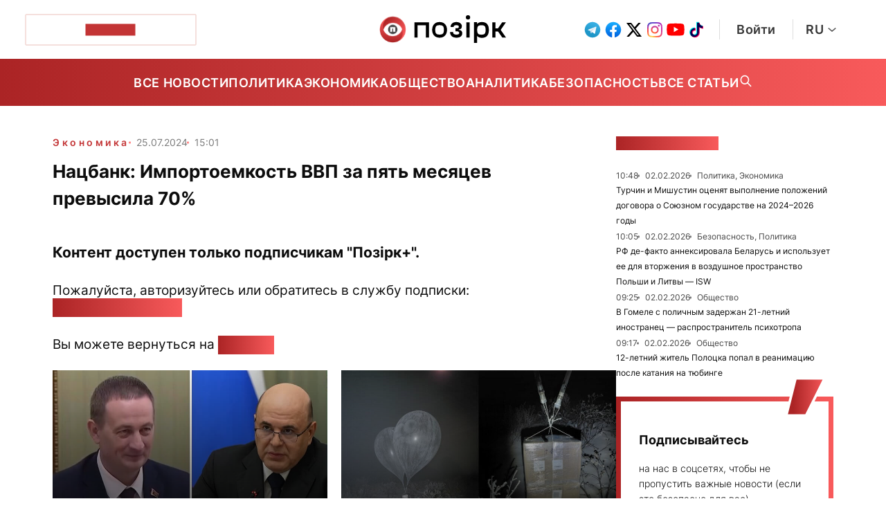

--- FILE ---
content_type: text/html; charset=UTF-8
request_url: https://pozirk.online/ru/news/97452/
body_size: 26514
content:
<!doctype html><html lang="ru"><head><meta charset="UTF-8"><link data-optimized="2" rel="stylesheet" href="https://pozirk.online/wp-content/litespeed/css/5ac9ff0982ce445a9d374d5a0f9d6c07.css?ver=570df" /><meta name="viewport" content="width=device-width, user-scalable=yes, initial-scale=1.0, maximum-scale=5.0, minimum-scale=1.0"><meta http-equiv="X-UA-Compatible" content="ie=edge">
 <script>(function(w,d,s,l,i){w[l]=w[l]||[];w[l].push({'gtm.start':
	new Date().getTime(),event:'gtm.js'});var f=d.getElementsByTagName(s)[0],
	j=d.createElement(s),dl=l!='dataLayer'?'&l='+l:'';j.async=true;j.src=
	'https://www.googletagmanager.com/gtm.js?id='+i+dl;f.parentNode.insertBefore(j,f);
	})(window,document,'script','dataLayer','GTM-W6B42V2N');</script> <title>Нацбанк: Импортоемкость ВВП за пять месяцев превысила 70% | Pozirk</title><meta name='robots' content='index, follow, max-image-preview:large, max-snippet:-1, max-video-preview:-1' /><link rel="alternate" hreflang="be" href="https://pozirk.online/be/news/97481/" /><link rel="alternate" hreflang="en" href="https://pozirk.online/en/news/97493/" /><link rel="alternate" hreflang="ru" href="https://pozirk.online/ru/news/97452/" /><link rel="alternate" hreflang="x-default" href="https://pozirk.online/ru/news/97452/" /><meta name="description" content="25 июля, Позірк. Импортоемкость валового внутреннего продукта Беларуси в январе — мае 2024 года составила 70,4% — на 3 процентных пункта больше, чем за" /><link rel="canonical" href="https://pozirk.online/ru/news/97452/" /><meta property="og:locale" content="ru_RU" /><meta property="og:type" content="article" /><meta property="og:title" content="Нацбанк: Импортоемкость ВВП за пять месяцев превысила 70% | Pozirk" /><meta property="og:description" content="25 июля, Позірк. Импортоемкость валового внутреннего продукта Беларуси в январе — мае 2024 года составила 70,4% — на 3 процентных пункта больше, чем за" /><meta property="og:url" content="https://pozirk.online/ru/news/97452/" /><meta property="og:site_name" content="Pozirk" /><meta property="article:publisher" content="https://www.facebook.com/pozirkonline/" /><meta property="article:modified_time" content="2024-07-25T12:01:58+00:00" /><meta name="twitter:card" content="summary_large_image" /><meta name="twitter:site" content="@Pozirk_online" /><meta name="twitter:label1" content="Est. reading time" /><meta name="twitter:data1" content="2 минуты" /> <script type="application/ld+json" class="yoast-schema-graph">{"@context":"https://schema.org","@graph":[{"@type":"NewsArticle","@id":"https://pozirk.online/ru/news/97452/#article","isPartOf":{"@id":"https://pozirk.online/ru/news/97452/"},"headline":"Нацбанк: Импортоемкость ВВП за пять месяцев превысила 70%","datePublished":"2024-07-25T12:01:56+00:00","dateModified":"2024-07-25T12:01:58+00:00","mainEntityOfPage":{"@id":"https://pozirk.online/ru/news/97452/"},"wordCount":326,"publisher":{"@id":"https://pozirk.online/ru/#organization"},"inLanguage":"ru-RU"},{"@type":"WebPage","@id":"https://pozirk.online/ru/news/97452/","url":"https://pozirk.online/ru/news/97452/","name":"Нацбанк: Импортоемкость ВВП за пять месяцев превысила 70% | Pozirk","isPartOf":{"@id":"https://pozirk.online/ru/#website"},"datePublished":"2024-07-25T12:01:56+00:00","dateModified":"2024-07-25T12:01:58+00:00","description":"25 июля, Позірк. Импортоемкость валового внутреннего продукта Беларуси в январе — мае 2024 года составила 70,4% — на 3 процентных пункта больше, чем за","breadcrumb":{"@id":"https://pozirk.online/ru/news/97452/#breadcrumb"},"inLanguage":"ru-RU","potentialAction":[{"@type":"ReadAction","target":["https://pozirk.online/ru/news/97452/"]}]},{"@type":"BreadcrumbList","@id":"https://pozirk.online/ru/news/97452/#breadcrumb","itemListElement":[{"@type":"ListItem","position":1,"name":"Home","item":"https://pozirk.online/ru/"},{"@type":"ListItem","position":2,"name":"Нацбанк: Импортоемкость ВВП за пять месяцев превысила 70%"}]},{"@type":"WebSite","@id":"https://pozirk.online/ru/#website","url":"https://pozirk.online/ru/","name":"Pozirk","description":"","publisher":{"@id":"https://pozirk.online/ru/#organization"},"potentialAction":[{"@type":"SearchAction","target":{"@type":"EntryPoint","urlTemplate":"https://pozirk.online/ru/?s={search_term_string}"},"query-input":{"@type":"PropertyValueSpecification","valueRequired":true,"valueName":"search_term_string"}}],"inLanguage":"ru-RU"},{"@type":"Organization","@id":"https://pozirk.online/ru/#organization","name":"Pozirk","url":"https://pozirk.online/ru/","logo":{"@type":"ImageObject","inLanguage":"ru-RU","@id":"https://pozirk.online/ru/#/schema/logo/image/","url":"https://pozirk.online/wp-content/uploads/2023/11/cropped-Logo_color_512.png","contentUrl":"https://pozirk.online/wp-content/uploads/2023/11/cropped-Logo_color_512.png","width":512,"height":512,"caption":"Pozirk"},"image":{"@id":"https://pozirk.online/ru/#/schema/logo/image/"},"sameAs":["https://www.facebook.com/pozirkonline/","https://x.com/Pozirk_online"]}]}</script>  <script type="text/javascript" id="wpml-cookie-js-extra">/*  */
var wpml_cookies = {"wp-wpml_current_language":{"value":"ru","expires":1,"path":"\/"}};
var wpml_cookies = {"wp-wpml_current_language":{"value":"ru","expires":1,"path":"\/"}};
/*  */</script> <script data-optimized="1" type="text/javascript" src="https://pozirk.online/wp-content/litespeed/js/46f20ab2ec806f05df97701c05b98044.js?ver=98044" id="wpml-cookie-js" defer="defer" data-wp-strategy="defer"></script> <script type="text/javascript" src="https://pozirk.online/wp-includes/js/jquery/jquery.min.js" id="jquery-core-js"></script> <script data-optimized="1" type="text/javascript" src="https://pozirk.online/wp-content/litespeed/js/a4131c801b6dce0e27644bfeaf04fe34.js?ver=4fe34" id="jquery-migrate-js"></script> <link rel="https://api.w.org/" href="https://pozirk.online/ru/wp-json/" /><link rel="alternate" title="JSON" type="application/json" href="https://pozirk.online/ru/wp-json/wp/v2/articles/97452" /><link rel="EditURI" type="application/rsd+xml" title="RSD" href="https://pozirk.online/xmlrpc.php?rsd" /> <script>(function (w, d, s, l, i) {
      w[l] = w[l] || [];
      w[l].push({
        'gtm.start':
          new Date().getTime(), event: 'gtm.js'
      });
      var f = d.getElementsByTagName(s)[0],
        j = d.createElement(s), dl = l != 'dataLayer' ? '&l=' + l : '';
      j.async = true;
      j.src =
        'https://www.googletagmanager.com/gtm.js?id=' + i + dl;
      f.parentNode.insertBefore(j, f);
    })(window, document, 'script', 'dataLayer', 'GTM-KBF7DPM8');</script> <link rel="icon" type="image/x-icon" href="https://pozirk.online/wp-content/themes/pozirk/assets/static/fav.ico" /> <script>window.dataLayer = window.dataLayer || [];
			window.dataLayer.push({ page: null });
			window.dataLayer.push({
				event: "pageView",
				page:{
					page_id: "97452",
					page_language: "ru",
					page_type: "articles",
				},
				content:{
					content_category: "politics",
					content_author: "POZIRK",
					content_published: "2024-07-25 15:01:56",
				}
			});</script> </head><body>
<noscript><iframe src="https://www.googletagmanager.com/ns.html?id=GTM-W6B42V2N"
height="0" width="0" style="display:none;visibility:hidden"></iframe></noscript><header class="header"><div class="header__upper"><div class="header__upper-left">
<a href="/ru/pages/pozirk-plus/"
class="header__upper-button btn-block btn-block--outlined">
<button class="btn"><div class='btn__text'>
ПОЗІРК+</div>
</button>
</a><a href="/ru/search/" class="header__upper-search">
<img src="https://pozirk.online/wp-content/themes/pozirk/assets/icons/search-big.svg" alt="Search" width="30" height="30">
</a></div><div class="header__upper-center">
<a href="/ru/" alt="Logo">
<svg width="184" height="41" fill="none" xmlns="http://www.w3.org/2000/svg"
xmlns:xlink="http://www.w3.org/1999/xlink">
<path fill="url(#a)" d="M0 1.295h38.849V40H0z"/>
<path d="M71.688 10.129v22.03h-4.431V14.543H55.255V32.16h-4.45v-22.03h20.883zM94.935 12.932c-1.896-2.08-4.52-3.12-7.872-3.12-3.352 0-5.979 1.04-7.88 3.12-1.922 2.086-2.882 4.825-2.882 8.218s.96 6.133 2.881 8.219c1.909 2.07 4.535 3.105 7.881 3.105s5.97-1.035 7.872-3.105c1.895-2.08 2.844-4.82 2.848-8.219.003-3.399-.947-6.138-2.848-8.218zm-2.248 12.43a3.666 3.666 0 0 1-1.921 2.022 9.518 9.518 0 0 1-3.703.568 9.55 9.55 0 0 1-3.707-.568 3.676 3.676 0 0 1-1.921-2.023 11.09 11.09 0 0 1-.625-4.21 11.08 11.08 0 0 1 .63-4.202 3.68 3.68 0 0 1 1.92-2.028 9.565 9.565 0 0 1 3.708-.563 9.517 9.517 0 0 1 3.703.563 3.676 3.676 0 0 1 1.92 2.028c.478 1.348.69 2.776.625 4.206.064 1.43-.15 2.859-.629 4.206zM102.153 24.317h4.453c0 1.374.381 2.323 1.143 2.847s1.998.786 3.706.786c1.381 0 2.382-.184 3.015-.553.301-.164.551-.411.719-.713.169-.303.25-.647.234-.995 0-1.616-1.145-2.425-3.434-2.425h-1.958v-4.526h1.958a4.391 4.391 0 0 0 2.11-.422c.505-.281.762-.849.762-1.707 0-1.504-1.175-2.256-3.525-2.256a6.095 6.095 0 0 0-2.977.572c-.676.379-1.015 1.095-1.015 2.15h-4.439a7.073 7.073 0 0 1 .476-2.615 7.383 7.383 0 0 1 1.491-2.324 6.887 6.887 0 0 1 2.653-1.693 11.512 11.512 0 0 1 7.283-.077 7.145 7.145 0 0 1 2.525 1.426 6.418 6.418 0 0 1 1.429 1.882c.312.629.475 1.323.476 2.027 0 1.495-.317 2.627-.952 3.396-.648.781-1.744 1.247-3.297 1.397v.728c1.801.207 3.058.735 3.773 1.586a4.937 4.937 0 0 1 1.076 3.308 5.95 5.95 0 0 1-.443 2.295 6.294 6.294 0 0 1-1.381 2.013 6.431 6.431 0 0 1-2.634 1.494c-1.272.39-2.596.576-3.925.553a12.92 12.92 0 0 1-4.287-.645 6.985 6.985 0 0 1-2.905-1.795 7.564 7.564 0 0 1-1.586-2.59 9.147 9.147 0 0 1-.524-3.124zM125.668 10.129h4.914v22.03h-4.914v-22.03zM148.171 9.813c6.715 0 10.071 3.817 10.068 11.452-.004 7.635-3.359 11.447-10.068 11.438-2.914 0-5.192-.918-6.836-2.754v10.104h-4.597V10.121h4.597v2.44c1.647-1.832 3.926-2.748 6.836-2.748zm-4.302 17.75a11.81 11.81 0 0 0 7.263 0 3.658 3.658 0 0 0 1.896-2.06c.467-1.362.675-2.8.614-4.238.062-1.44-.146-2.88-.614-4.244a3.694 3.694 0 0 0-1.896-2.058 11.883 11.883 0 0 0-7.263 0 3.704 3.704 0 0 0-1.905 2.058 11.195 11.195 0 0 0-.629 4.239c-.065 1.44.148 2.88.629 4.239a3.672 3.672 0 0 0 1.905 2.063zM183.003 10.129l-7.659 11.055 7.659 10.975h-5.419l-6.132-8.78h-3.624v8.761h-4.48V10.129h4.48v8.864h3.624l6.122-8.864h5.429z"
fill="#000"/>
<circle cx="128.126" cy="3.083" r="3.083" fill="#000"/>
<defs>
<pattern id="a" patternContentUnits="objectBoundingBox" width="1" height="1">
<use xlink:href="#b" transform="matrix(.0041 0 0 .0041 -.355 -.355)"/>
</pattern>
<image id="b" width="417" height="417"
xlink:href="[data-uri]"/>
</defs>
</svg>
</a></div><div class="header__upper-right"><ul class="header__social-list"><li>
<a aria-label="telegram" href="https://t.me/pozirkonline" target="_blank" rel="nofollow"><svg width="30" height="30" viewBox="0 0 30 30" fill="none" xmlns="http://www.w3.org/2000/svg">
<g id="Telegram">
<g id="Group 3">
<path id="Vector" d="M15 26.25C21.2132 26.25 26.25 21.2132 26.25 15C26.25 8.7868 21.2132 3.75 15 3.75C8.7868 3.75 3.75 8.7868 3.75 15C3.75 21.2132 8.7868 26.25 15 26.25Z" fill="url(#paint0_linear_114_17609)"/>
<path id="Vector_2" d="M12.9375 20.1563C12.573 20.1563 12.635 20.0186 12.5093 19.6716L11.4375 16.1443L19.6875 11.25" fill="#C8DAEA"/>
<path id="Vector_3" d="M12.9375 20.1564C13.2188 20.1564 13.343 20.0278 13.5 19.8752L15 18.4166L13.1289 17.2883" fill="#A9C9DD"/>
<path id="Vector_4" d="M13.1295 17.2884L17.6633 20.638C18.1806 20.9234 18.554 20.7756 18.6829 20.1577L20.5284 11.4611C20.7173 10.7036 20.2396 10.36 19.7447 10.5847L8.90812 14.7633C8.16842 15.0599 8.17273 15.4726 8.77329 15.6565L11.5542 16.5245L17.9923 12.4628C18.2962 12.2785 18.5752 12.3775 18.3462 12.5807" fill="url(#paint1_linear_114_17609)"/>
</g>
</g>
<defs>
<linearGradient id="paint0_linear_114_17609" x1="18.7507" y1="7.50075" x2="13.1257" y2="20.625" gradientUnits="userSpaceOnUse">
<stop stop-color="#37AEE2"/>
<stop offset="1" stop-color="#1E96C8"/>
</linearGradient>
<linearGradient id="paint1_linear_114_17609" x1="16.4075" y1="14.9998" x2="18.168" y2="19.006" gradientUnits="userSpaceOnUse">
<stop stop-color="#EFF7FC"/>
<stop offset="1" stop-color="white"/>
</linearGradient>
</defs>
</svg>
</a></li><li>
<a aria-label="facebook" href="https://www.facebook.com/pozirkonline" target="_blank" rel="nofollow"><svg width="30" height="30" viewBox="0 0 30 30" fill="none" xmlns="http://www.w3.org/2000/svg">
<g id="Facebook">
<path id="Vector" d="M13.124 26.125C7.81152 25.1875 3.74902 20.5625 3.74902 15C3.74902 8.8125 8.81152 3.75 14.999 3.75C21.1865 3.75 26.249 8.8125 26.249 15C26.249 20.5625 22.1865 25.1875 16.874 26.125L16.249 25.625H13.749L13.124 26.125Z" fill="url(#paint0_linear_114_17605)"/>
<path id="Vector_2" d="M19.376 18.125L19.876 15H16.876V12.8125C16.876 11.9375 17.1885 11.25 18.5635 11.25H20.001V8.375C19.1885 8.25 18.3135 8.125 17.501 8.125C14.9385 8.125 13.126 9.6875 13.126 12.5V15H10.3135V18.125H13.126V26.0625C13.751 26.1875 14.376 26.25 15.001 26.25C15.626 26.25 16.251 26.1875 16.876 26.0625V18.125H19.376Z" fill="white"/>
</g>
<defs>
<linearGradient id="paint0_linear_114_17605" x1="14.999" y1="25.4713" x2="14.999" y2="3.75" gradientUnits="userSpaceOnUse">
<stop stop-color="#0062E0"/>
<stop offset="1" stop-color="#19AFFF"/>
</linearGradient>
</defs>
</svg></a></li><li>
<a aria-label="twitter" href="https://twitter.com/Pozirk_online" target="_blank" rel="nofollow"><svg width="30" height="30" viewBox="0 0 30 30" fill="none" xmlns="http://www.w3.org/2000/svg">
<g id="x 1">
<path id="Vector" d="M21.326 5H24.6998L17.3297 13.4232L26 24.886H19.2112L13.894 17.9343L7.80969 24.886H4.43443L12.3177 15.8761L4 5H10.9609L15.7671 11.3543L21.326 5ZM20.1421 22.8668H22.0113L9.94514 6.91288H7.93895L20.1421 22.8668Z" fill="black"/>
</g>
</svg>
</a></li><li>
<a aria-label="instagram" href="https://www.instagram.com/pozirk_online" target="_blank" rel="nofollow"><svg width="30" height="30" viewBox="0 0 30 30" fill="none" xmlns="http://www.w3.org/2000/svg">
<g id="Instagram">
<path id="Vector" d="M15.0005 4.09106C12.0379 4.09106 11.666 4.10402 10.5024 4.15697C9.34112 4.21016 8.54841 4.39402 7.8548 4.66379C7.13732 4.94243 6.5287 5.31516 5.92236 5.92175C5.31556 6.52811 4.94284 7.13675 4.6633 7.85402C4.39286 8.54788 4.20877 9.34084 4.1565 10.5017C4.10446 11.6654 4.09082 12.0374 4.09082 15.0002C4.09082 17.9629 4.104 18.3336 4.15673 19.4972C4.21014 20.6586 4.39399 21.4513 4.66353 22.1449C4.94239 22.8624 5.3151 23.4711 5.92167 24.0774C6.52779 24.6842 7.13641 25.0579 7.85343 25.3365C8.5475 25.6063 9.34043 25.7902 10.5015 25.8433C11.6651 25.8963 12.0367 25.9092 14.9991 25.9092C17.962 25.9092 18.3327 25.8963 19.4963 25.8433C20.6576 25.7902 21.4512 25.6063 22.1453 25.3365C22.8625 25.0579 23.4702 24.6842 24.0764 24.0774C24.6832 23.4711 25.0559 22.8624 25.3354 22.1452C25.6036 21.4513 25.7877 20.6583 25.8422 19.4974C25.8945 18.3338 25.9081 17.9629 25.9081 15.0002C25.9081 12.0374 25.8945 11.6656 25.8422 10.502C25.7877 9.34061 25.6036 8.54788 25.3354 7.85425C25.0559 7.13675 24.6832 6.52811 24.0764 5.92175C23.4696 5.31493 22.8628 4.9422 22.1446 4.66379C21.4492 4.39402 20.656 4.21016 19.4947 4.15697C18.3311 4.10402 17.9606 4.09106 14.9971 4.09106H15.0005ZM14.0219 6.05697C14.3123 6.05652 14.6364 6.05697 15.0005 6.05697C17.9131 6.05697 18.2583 6.06743 19.4085 6.1197C20.4721 6.16834 21.0494 6.34606 21.4339 6.49538C21.943 6.69311 22.306 6.92947 22.6875 7.31129C23.0693 7.69311 23.3057 8.05675 23.5039 8.56584C23.6532 8.94993 23.8311 9.5272 23.8795 10.5908C23.9318 11.7408 23.9432 12.0863 23.9432 14.9977C23.9432 17.909 23.9318 18.2545 23.8795 19.4045C23.8309 20.4681 23.6532 21.0454 23.5039 21.4295C23.3061 21.9386 23.0693 22.3011 22.6875 22.6827C22.3057 23.0645 21.9432 23.3008 21.4339 23.4986C21.0499 23.6486 20.4721 23.8258 19.4085 23.8745C18.2586 23.9267 17.9131 23.9381 15.0005 23.9381C12.0876 23.9381 11.7424 23.9267 10.5924 23.8745C9.52884 23.8254 8.95158 23.6477 8.56682 23.4983C8.05775 23.3006 7.69412 23.0642 7.31231 22.6824C6.93051 22.3006 6.69415 21.9379 6.49597 21.4286C6.34666 21.0445 6.16871 20.4672 6.1203 19.4036C6.06803 18.2536 6.05758 17.9081 6.05758 14.9949C6.05758 12.0817 6.06803 11.7381 6.1203 10.5881C6.16894 9.52447 6.34666 8.9472 6.49597 8.56265C6.6937 8.05356 6.93051 7.68993 7.31231 7.30811C7.69412 6.92629 8.05775 6.68993 8.56682 6.49175C8.95135 6.34175 9.52884 6.16447 10.5924 6.11561C11.5988 6.07016 11.9888 6.05652 14.0219 6.05425V6.05697ZM20.8235 7.86834C20.1008 7.86834 19.5144 8.45402 19.5144 9.17697C19.5144 9.8997 20.1008 10.4861 20.8235 10.4861C21.5462 10.4861 22.1325 9.8997 22.1325 9.17697C22.1325 8.45425 21.5462 7.86788 20.8235 7.86788V7.86834ZM15.0005 9.39788C11.9067 9.39788 9.39839 11.9063 9.39839 15.0002C9.39839 18.094 11.9067 20.6013 15.0005 20.6013C18.0943 20.6013 20.6017 18.094 20.6017 15.0002C20.6017 11.9063 18.094 9.39788 15.0003 9.39788H15.0005ZM15.0005 11.3638C17.0086 11.3638 18.6367 12.9917 18.6367 15.0002C18.6367 17.0083 17.0086 18.6365 15.0005 18.6365C12.9921 18.6365 11.3642 17.0083 11.3642 15.0002C11.3642 12.9917 12.9921 11.3638 15.0005 11.3638V11.3638Z" fill="url(#paint0_radial_114_17606)"/>
<path id="Vector_2" d="M15.0005 4.09106C12.0379 4.09106 11.666 4.10402 10.5024 4.15697C9.34112 4.21016 8.54841 4.39402 7.8548 4.66379C7.13732 4.94243 6.5287 5.31516 5.92236 5.92175C5.31556 6.52811 4.94284 7.13675 4.6633 7.85402C4.39286 8.54788 4.20877 9.34084 4.1565 10.5017C4.10446 11.6654 4.09082 12.0374 4.09082 15.0002C4.09082 17.9629 4.104 18.3336 4.15673 19.4972C4.21014 20.6586 4.39399 21.4513 4.66353 22.1449C4.94239 22.8624 5.3151 23.4711 5.92167 24.0774C6.52779 24.6842 7.13641 25.0579 7.85343 25.3365C8.5475 25.6063 9.34043 25.7902 10.5015 25.8433C11.6651 25.8963 12.0367 25.9092 14.9991 25.9092C17.962 25.9092 18.3327 25.8963 19.4963 25.8433C20.6576 25.7902 21.4512 25.6063 22.1453 25.3365C22.8625 25.0579 23.4702 24.6842 24.0764 24.0774C24.6832 23.4711 25.0559 22.8624 25.3354 22.1452C25.6036 21.4513 25.7877 20.6583 25.8422 19.4974C25.8945 18.3338 25.9081 17.9629 25.9081 15.0002C25.9081 12.0374 25.8945 11.6656 25.8422 10.502C25.7877 9.34061 25.6036 8.54788 25.3354 7.85425C25.0559 7.13675 24.6832 6.52811 24.0764 5.92175C23.4696 5.31493 22.8628 4.9422 22.1446 4.66379C21.4492 4.39402 20.656 4.21016 19.4947 4.15697C18.3311 4.10402 17.9606 4.09106 14.9971 4.09106H15.0005ZM14.0219 6.05697C14.3123 6.05652 14.6364 6.05697 15.0005 6.05697C17.9131 6.05697 18.2583 6.06743 19.4085 6.1197C20.4721 6.16834 21.0494 6.34606 21.4339 6.49538C21.943 6.69311 22.306 6.92947 22.6875 7.31129C23.0693 7.69311 23.3057 8.05675 23.5039 8.56584C23.6532 8.94993 23.8311 9.5272 23.8795 10.5908C23.9318 11.7408 23.9432 12.0863 23.9432 14.9977C23.9432 17.909 23.9318 18.2545 23.8795 19.4045C23.8309 20.4681 23.6532 21.0454 23.5039 21.4295C23.3061 21.9386 23.0693 22.3011 22.6875 22.6827C22.3057 23.0645 21.9432 23.3008 21.4339 23.4986C21.0499 23.6486 20.4721 23.8258 19.4085 23.8745C18.2586 23.9267 17.9131 23.9381 15.0005 23.9381C12.0876 23.9381 11.7424 23.9267 10.5924 23.8745C9.52884 23.8254 8.95158 23.6477 8.56682 23.4983C8.05775 23.3006 7.69412 23.0642 7.31231 22.6824C6.93051 22.3006 6.69415 21.9379 6.49597 21.4286C6.34666 21.0445 6.16871 20.4672 6.1203 19.4036C6.06803 18.2536 6.05758 17.9081 6.05758 14.9949C6.05758 12.0817 6.06803 11.7381 6.1203 10.5881C6.16894 9.52447 6.34666 8.9472 6.49597 8.56265C6.6937 8.05356 6.93051 7.68993 7.31231 7.30811C7.69412 6.92629 8.05775 6.68993 8.56682 6.49175C8.95135 6.34175 9.52884 6.16447 10.5924 6.11561C11.5988 6.07016 11.9888 6.05652 14.0219 6.05425V6.05697ZM20.8235 7.86834C20.1008 7.86834 19.5144 8.45402 19.5144 9.17697C19.5144 9.8997 20.1008 10.4861 20.8235 10.4861C21.5462 10.4861 22.1325 9.8997 22.1325 9.17697C22.1325 8.45425 21.5462 7.86788 20.8235 7.86788V7.86834ZM15.0005 9.39788C11.9067 9.39788 9.39839 11.9063 9.39839 15.0002C9.39839 18.094 11.9067 20.6013 15.0005 20.6013C18.0943 20.6013 20.6017 18.094 20.6017 15.0002C20.6017 11.9063 18.094 9.39788 15.0003 9.39788H15.0005ZM15.0005 11.3638C17.0086 11.3638 18.6367 12.9917 18.6367 15.0002C18.6367 17.0083 17.0086 18.6365 15.0005 18.6365C12.9921 18.6365 11.3642 17.0083 11.3642 15.0002C11.3642 12.9917 12.9921 11.3638 15.0005 11.3638V11.3638Z" fill="url(#paint1_radial_114_17606)"/>
</g>
<defs>
<radialGradient id="paint0_radial_114_17606" cx="0" cy="0" r="1" gradientUnits="userSpaceOnUse" gradientTransform="translate(9.88607 27.5897) rotate(-90) scale(21.6234 20.1107)">
<stop stop-color="#FFDD55"/>
<stop offset="0.1" stop-color="#FFDD55"/>
<stop offset="0.5" stop-color="#FF543E"/>
<stop offset="1" stop-color="#C837AB"/>
</radialGradient>
<radialGradient id="paint1_radial_114_17606" cx="0" cy="0" r="1" gradientUnits="userSpaceOnUse" gradientTransform="translate(0.436308 5.66281) rotate(78.6811) scale(9.66575 39.8411)">
<stop stop-color="#3771C8"/>
<stop offset="0.128" stop-color="#3771C8"/>
<stop offset="1" stop-color="#6600FF" stop-opacity="0"/>
</radialGradient>
</defs>
</svg></a></li><li>
<a aria-label="youtube" href="https://youtube.com/@Pozirk_Belarus" target="_blank" rel="nofollow"><svg width="30" height="30" viewBox="0 0 30 30" fill="none" xmlns="http://www.w3.org/2000/svg">
<g id="YouTube">
<path id="Shape" d="M27.1349 8.63248C26.843 7.54826 25.9881 6.69339 24.9039 6.40149C22.9231 5.85938 14.9999 5.85938 14.9999 5.85938C14.9999 5.85938 7.07679 5.85938 5.096 6.38064C4.03263 6.67254 3.15692 7.54826 2.86501 8.63248C2.34375 10.6133 2.34375 14.7208 2.34375 14.7208C2.34375 14.7208 2.34375 18.8492 2.86501 20.8091C3.15692 21.8933 4.01178 22.7482 5.096 23.0401C7.09764 23.5822 14.9999 23.5822 14.9999 23.5822C14.9999 23.5822 22.9231 23.5822 24.9039 23.061C25.9881 22.7691 26.843 21.9142 27.1349 20.83C27.6561 18.8492 27.6561 14.7416 27.6561 14.7416C27.6561 14.7416 27.677 10.6133 27.1349 8.63248Z" fill="#FF0000"/>
<path id="Vector" d="M12.4766 18.3708L19.0653 14.576L12.4766 10.7812V18.3708Z" fill="white"/>
</g>
</svg>
</a></li><li>
<a aria-label="tiktok" href="https://www.tiktok.com/@pozirk_online" target="_blank" rel="nofollow">
<svg xmlns="http://www.w3.org/2000/svg" xmlns:xlink="http://www.w3.org/1999/xlink"
aria-label="TikTok" role="img"
viewBox="0 0 512 512"><rect
rx="15%" height="30" width="30"
fill="#ffffff"/><defs><path id="t" d="M219 200a117 117 0 1 0 101 115v-128a150 150 0 0 0 88 28v-63a88 88 0 0 1-88-88h-64v252a54 54 0 1 1-37-51z" style="mix-blend-mode:multiply"/></defs><use href="#t" fill="#f05" x="18" y="15"/><use href="#t" fill="#0ee"/></svg>
</a></li></ul><div class="divider--vertical divider__upper-right"></div><div class="header__sign-switcher"><button class="header__sign js-sign-in">
Войти    </button><div class="divider--vertical"></div><div class="custom-language-switcher"><div class="custom-language-switcher__current"><div class="custom-language-switcher__current-item">ru</div><img class="custom-language-switcher__icon" src="https://pozirk.online/wp-content/themes/pozirk/assets/icons/arrow.svg" alt="Arrow"></div><div class="custom-language-switcher__list" data-url="https://pozirk.online/ru/news/97452/"><a href="https://pozirk.online/be/news/97481/" class="custom-language-switcher__item"  data-code="be">be</a><a href="https://pozirk.online/en/news/97493/" class="custom-language-switcher__item"  data-code="en">en</a><a href="https://pozirk.online/ru/news/97452/" class="custom-language-switcher__item"  data-code="ru">ru</a></div></div></div><button class="header__hamburger" id="burgerMenuIcon" aria-label="Menu">
</button></div></div><div class="header__navbar-wrapper"><nav class="header__navbar"><div class="header__navbar-time">
Минск                10:55</div><div class="header__navbar-menu"><ul class="custom-menu"><li>
<a href="/ru/news/">
Все новости    </a></li><li>
<a href="/ru/rubric/politics/">
Политика        </a></li><li>
<a href="/ru/rubric/economy/">
Экономика        </a></li><li>
<a href="/ru/rubric/society/">
Общество        </a></li><li>
<a href="/ru/rubric/theviewer/">
Аналитика        </a></li><li>
<a href="/ru/rubric/security-2/">
Безопасность        </a></li><li>
<a href="/ru/longreads/">
Все статьи        </a></li><a href="/ru/search" class="custom-menu__item_search">
<svg width="19" height="20" viewBox="0 0 19 20" fill="none" xmlns="http://www.w3.org/2000/svg">
<g id="search">
<path id="Icon"
d="M7.91634 3.33317C5.29299 3.33317 3.16634 5.57175 3.16634 8.33317C3.16634 11.0946 5.29299 13.3332 7.91634 13.3332C10.5397 13.3332 12.6663 11.0946 12.6663 8.33317C12.6663 5.57175 10.5397 3.33317 7.91634 3.33317ZM1.58301 8.33317C1.58301 4.65127 4.41854 1.6665 7.91634 1.6665C11.4141 1.6665 14.2497 4.65127 14.2497 8.33317C14.2497 9.87376 13.7532 11.2923 12.9196 12.4212L17.1845 16.9106C17.4936 17.236 17.4936 17.7637 17.1845 18.0891C16.8753 18.4145 16.374 18.4145 16.0649 18.0891L11.8 13.5997C10.7275 14.4773 9.3799 14.9998 7.91634 14.9998C4.41854 14.9998 1.58301 12.0151 1.58301 8.33317Z"
fill="white"></path>
</g>
</svg>
</a></ul></div></nav></div><div class="mobileMenu" id="burgerMenu"><div class="mobileMenu__top"></div><nav><ul class="list"><li>
<a href="/ru/news/">
Все новости        </a></li><li>
<a href="/ru/rubric/politics/">
Политика        </a></li><li>
<a href="/ru/rubric/economy/">
Экономика        </a></li><li>
<a href="/ru/rubric/society/">
Общество        </a></li><li>
<a href="/ru/rubric/theviewer/">
Аналитика        </a></li><li>
<a href="/ru/rubric/security-2/">
Безопасность        </a></li><li>
<a href="/ru/longreads/">
Все статьи        </a></li></ul></nav><div class="actions"><div class="wrapper-action"><button class="header__sign js-sign-in">
Войти    </button><div class="custom-language-switcher-mobile"><a href="https://pozirk.online/ru/news/97452/" class="custom-language-switcher__item"  data-code="ru">ru</a><a href="https://pozirk.online/en/news/97493/" class="custom-language-switcher__item"  data-code="en">en</a><a href="https://pozirk.online/be/news/97481/" class="custom-language-switcher__item"  data-code="be">be</a></div></div><div class="location">
Минск                10:55</div></div><a href="/ru/pages/pozirk-plus"
class="mobileMenu__bottom-btn btn-block btn-block--contained">
<button class="btn"><div class="btn__text"> ПОЗІРК+</div>
</button>
</a></div></header><main id="post-97452" class="single-news"><section class="content-sidebar"><div style="width: 100%"><div class="single-news__content height-for-sidebar js-single-container"><header class="single-news-header"><div class="single-news-header__info">
<a href="/ru/rubric/economy/">
<label class="single-news-header__tag">
Экономика                                        </label>
</a>
<time>25.07.2024</time>
<time>15:01</time></div><h1 class="single-news-header__title">Нацбанк: Импортоемкость ВВП за пять месяцев превысила 70%</h1></header><div class='private-error'><p class='private-error__subtitle'>
Контент доступен только подписчикам "Позірк+".</p><p class='private-error__descr'>
Пожалуйста, авторизуйтесь или обратитесь в службу подписки:        <a href="/cdn-cgi/l/email-protection#14647b6e7d667f54647b6e7d667f3a7b7a787d7a71"><span class="__cf_email__" data-cfemail="2757485d4e554c6757485d4e554c0948494b4e4942">[email&#160;protected]</span></a></p><p class='private-error__descr'>
Вы можете вернуться на
<a href="/ru/">
<span>Главную</span>
</a></p></div></div><div class="page__hero"><div class="page__hero-desktop-list"><div class="page__hero-desktop-elem"><div data-id="" data-date="1770018497" class="blockTextOutside block-text-outside">
<a href="/ru/news/173854/" class="blockTextOutside__outer-bg"><div class="bg">
<img src="https://pozirk.online/wp-content/uploads/2025/04/turchin_mishustin_1128x752-734x490.jpg" alt="Турчин и Мишустин оценят выполнение положений договора о Союзном государстве на 2024–2026 годы" loading="lazy" /><div class="tags"><div class="item">Политика</div></div></div>
</a><div class="text">
<a href="/ru/news/173854/"><h2 class="blockTextOutside__title">
Турчин и Мишустин оценят выполнение положений договора о Союзном государстве на 2024–2026 годы</h2>
</a><div class="info">
<time>10:48</time><time>02.02.2026</time></div></div></div></div><div class="page__hero-desktop-elem"><div data-id="" data-date="1770015949" class="blockTextOutside block-text-outside">
<a href="/ru/news/173852/" class="blockTextOutside__outer-bg"><div class="bg">
<img src="https://pozirk.online/wp-content/uploads/2026/01/shary_kontrabanda_sigarety_sogg_1128x752-734x490.jpg" alt="РФ де-факто аннексировала Беларусь и использует ее для вторжения в воздушное пространство Польши и Литвы — ISW" loading="lazy" /><div class="tags"><div class="item">Безопасность</div></div></div>
</a><div class="text">
<a href="/ru/news/173852/"><h2 class="blockTextOutside__title">
РФ де-факто аннексировала Беларусь и использует ее для вторжения в воздушное пространство Польши и Литвы — ISW</h2>
</a><div class="info">
<time>10:05</time><time>02.02.2026</time></div></div></div></div><div class="page__hero-desktop-elem"><div data-id="" data-date="1770013534" class="blockTextOutside block-text-outside">
<a href="/ru/news/173838/" class="blockTextOutside__outer-bg"><div class="bg">
<img src="https://pozirk.online/wp-content/uploads/2026/02/4-sms_mvd_screen_1128x752-734x490.jpg" alt="В Гомеле с поличным задержан 21-летний иностранец — распространитель психотропа" loading="lazy" /><div class="tags"><div class="item">Общество</div></div></div>
</a><div class="text">
<a href="/ru/news/173838/"><h2 class="blockTextOutside__title">
В Гомеле с поличным задержан 21-летний иностранец — распространитель психотропа</h2>
</a><div class="info">
<time>09:25</time><time>02.02.2026</time></div></div></div></div><div class="page__hero-desktop-elem"><div data-id="" data-date="1770013069" class="blockTextOutside block-text-outside">
<a href="/ru/news/173840/" class="blockTextOutside__outer-bg"><div class="bg">
<img src="https://pozirk.online/wp-content/uploads/2026/02/tubing_amy_tran_unsplash_1128x752-734x490.jpg" alt="12-летний житель Полоцка попал в реанимацию после катания на тюбинге" loading="lazy" /><div class="tags"><div class="item">Общество</div></div></div>
</a><div class="text">
<a href="/ru/news/173840/"><h2 class="blockTextOutside__title">
12-летний житель Полоцка попал в реанимацию после катания на тюбинге</h2>
</a><div class="info">
<time>09:17</time><time>02.02.2026</time></div></div></div></div></div></div></div><div class="sidebar"><div class="sidebar__title">
<span>
Лента новостей          </span></div><ul class="sidebar__list"><li><div class="text-date-categories">
<time>
10:48            </time><time>
02.02.2026            </time><div class="rubric"><div>Политика, Экономика</div></div></div><div class="text-date-categories__title">
<a href="/ru/news/173854/" >
Турчин и Мишустин оценят выполнение положений договора о Союзном государстве на 2024–2026 годы        </a></div></li><li><div class="text-date-categories">
<time>
10:05            </time><time>
02.02.2026            </time><div class="rubric"><div>Безопасность, Политика</div></div></div><div class="text-date-categories__title">
<a href="/ru/news/173852/" >
РФ де-факто аннексировала Беларусь и использует ее для вторжения в воздушное пространство Польши и Литвы — ISW        </a></div></li><li><div class="text-date-categories">
<time>
09:25            </time><time>
02.02.2026            </time><div class="rubric"><div>Общество</div></div></div><div class="text-date-categories__title">
<a href="/ru/news/173838/" >
В Гомеле с поличным задержан 21-летний иностранец — распространитель психотропа        </a></div></li><li><div class="text-date-categories">
<time>
09:17            </time><time>
02.02.2026            </time><div class="rubric"><div>Общество</div></div></div><div class="text-date-categories__title">
<a href="/ru/news/173840/" >
12-летний житель Полоцка попал в реанимацию после катания на тюбинге        </a></div></li><li><fieldset class="subscribe-block"><div class="subscribe-block__vector">
<img src="https://pozirk.online/wp-content/themes/pozirk/assets/icons/Vector-border.svg" alt="Vector" width="62" height="67"></div><p class="subscribe-block__title">
Подписывайтесь</p><p class="subscribe-block__text">
на нас в соцсетях, чтобы не пропустить важные новости (если это безопасно для вас)</p><ul class="subscribe-block__social-list"><li>
<a aria-label="telegram" href="https://t.me/pozirkonline" target="_blank" rel="nofollow">
<svg width="30" height="30" viewBox="0 0 30 30" fill="none" xmlns="http://www.w3.org/2000/svg">
<g id="Telegram">
<g id="Group 3">
<path id="Vector" d="M15 26.25C21.2132 26.25 26.25 21.2132 26.25 15C26.25 8.7868 21.2132 3.75 15 3.75C8.7868 3.75 3.75 8.7868 3.75 15C3.75 21.2132 8.7868 26.25 15 26.25Z" fill="url(#paint0_linear_114_17609)"/>
<path id="Vector_2" d="M12.9375 20.1563C12.573 20.1563 12.635 20.0186 12.5093 19.6716L11.4375 16.1443L19.6875 11.25" fill="#C8DAEA"/>
<path id="Vector_3" d="M12.9375 20.1564C13.2188 20.1564 13.343 20.0278 13.5 19.8752L15 18.4166L13.1289 17.2883" fill="#A9C9DD"/>
<path id="Vector_4" d="M13.1295 17.2884L17.6633 20.638C18.1806 20.9234 18.554 20.7756 18.6829 20.1577L20.5284 11.4611C20.7173 10.7036 20.2396 10.36 19.7447 10.5847L8.90812 14.7633C8.16842 15.0599 8.17273 15.4726 8.77329 15.6565L11.5542 16.5245L17.9923 12.4628C18.2962 12.2785 18.5752 12.3775 18.3462 12.5807" fill="url(#paint1_linear_114_17609)"/>
</g>
</g>
<defs>
<linearGradient id="paint0_linear_114_17609" x1="18.7507" y1="7.50075" x2="13.1257" y2="20.625" gradientUnits="userSpaceOnUse">
<stop stop-color="#37AEE2"/>
<stop offset="1" stop-color="#1E96C8"/>
</linearGradient>
<linearGradient id="paint1_linear_114_17609" x1="16.4075" y1="14.9998" x2="18.168" y2="19.006" gradientUnits="userSpaceOnUse">
<stop stop-color="#EFF7FC"/>
<stop offset="1" stop-color="white"/>
</linearGradient>
</defs>
</svg>
</a></li><li>
<a aria-label="facebook" href="https://www.facebook.com/pozirkonline" target="_blank" rel="nofollow">
<svg width="30" height="30" viewBox="0 0 30 30" fill="none" xmlns="http://www.w3.org/2000/svg">
<g id="Facebook">
<path id="Vector" d="M13.124 26.125C7.81152 25.1875 3.74902 20.5625 3.74902 15C3.74902 8.8125 8.81152 3.75 14.999 3.75C21.1865 3.75 26.249 8.8125 26.249 15C26.249 20.5625 22.1865 25.1875 16.874 26.125L16.249 25.625H13.749L13.124 26.125Z" fill="url(#paint0_linear_114_17605)"/>
<path id="Vector_2" d="M19.376 18.125L19.876 15H16.876V12.8125C16.876 11.9375 17.1885 11.25 18.5635 11.25H20.001V8.375C19.1885 8.25 18.3135 8.125 17.501 8.125C14.9385 8.125 13.126 9.6875 13.126 12.5V15H10.3135V18.125H13.126V26.0625C13.751 26.1875 14.376 26.25 15.001 26.25C15.626 26.25 16.251 26.1875 16.876 26.0625V18.125H19.376Z" fill="white"/>
</g>
<defs>
<linearGradient id="paint0_linear_114_17605" x1="14.999" y1="25.4713" x2="14.999" y2="3.75" gradientUnits="userSpaceOnUse">
<stop stop-color="#0062E0"/>
<stop offset="1" stop-color="#19AFFF"/>
</linearGradient>
</defs>
</svg>
</a></li><li>
<a aria-label="twitter" href="https://twitter.com/Pozirk_online" target="_blank" rel="nofollow">
<svg width="30" height="30" viewBox="0 0 30 30" fill="none" xmlns="http://www.w3.org/2000/svg">
<g id="x 1">
<path id="Vector" d="M21.326 5H24.6998L17.3297 13.4232L26 24.886H19.2112L13.894 17.9343L7.80969 24.886H4.43443L12.3177 15.8761L4 5H10.9609L15.7671 11.3543L21.326 5ZM20.1421 22.8668H22.0113L9.94514 6.91288H7.93895L20.1421 22.8668Z" fill="black"/>
</g>
</svg>
</a></li><li>
<a aria-label="instagram" href="https://www.instagram.com/pozirk_online" target="_blank" rel="nofollow">
<svg width="30" height="30" viewBox="0 0 30 30" fill="none" xmlns="http://www.w3.org/2000/svg">
<g id="Instagram">
<path id="Vector" d="M15.0005 4.09106C12.0379 4.09106 11.666 4.10402 10.5024 4.15697C9.34112 4.21016 8.54841 4.39402 7.8548 4.66379C7.13732 4.94243 6.5287 5.31516 5.92236 5.92175C5.31556 6.52811 4.94284 7.13675 4.6633 7.85402C4.39286 8.54788 4.20877 9.34084 4.1565 10.5017C4.10446 11.6654 4.09082 12.0374 4.09082 15.0002C4.09082 17.9629 4.104 18.3336 4.15673 19.4972C4.21014 20.6586 4.39399 21.4513 4.66353 22.1449C4.94239 22.8624 5.3151 23.4711 5.92167 24.0774C6.52779 24.6842 7.13641 25.0579 7.85343 25.3365C8.5475 25.6063 9.34043 25.7902 10.5015 25.8433C11.6651 25.8963 12.0367 25.9092 14.9991 25.9092C17.962 25.9092 18.3327 25.8963 19.4963 25.8433C20.6576 25.7902 21.4512 25.6063 22.1453 25.3365C22.8625 25.0579 23.4702 24.6842 24.0764 24.0774C24.6832 23.4711 25.0559 22.8624 25.3354 22.1452C25.6036 21.4513 25.7877 20.6583 25.8422 19.4974C25.8945 18.3338 25.9081 17.9629 25.9081 15.0002C25.9081 12.0374 25.8945 11.6656 25.8422 10.502C25.7877 9.34061 25.6036 8.54788 25.3354 7.85425C25.0559 7.13675 24.6832 6.52811 24.0764 5.92175C23.4696 5.31493 22.8628 4.9422 22.1446 4.66379C21.4492 4.39402 20.656 4.21016 19.4947 4.15697C18.3311 4.10402 17.9606 4.09106 14.9971 4.09106H15.0005ZM14.0219 6.05697C14.3123 6.05652 14.6364 6.05697 15.0005 6.05697C17.9131 6.05697 18.2583 6.06743 19.4085 6.1197C20.4721 6.16834 21.0494 6.34606 21.4339 6.49538C21.943 6.69311 22.306 6.92947 22.6875 7.31129C23.0693 7.69311 23.3057 8.05675 23.5039 8.56584C23.6532 8.94993 23.8311 9.5272 23.8795 10.5908C23.9318 11.7408 23.9432 12.0863 23.9432 14.9977C23.9432 17.909 23.9318 18.2545 23.8795 19.4045C23.8309 20.4681 23.6532 21.0454 23.5039 21.4295C23.3061 21.9386 23.0693 22.3011 22.6875 22.6827C22.3057 23.0645 21.9432 23.3008 21.4339 23.4986C21.0499 23.6486 20.4721 23.8258 19.4085 23.8745C18.2586 23.9267 17.9131 23.9381 15.0005 23.9381C12.0876 23.9381 11.7424 23.9267 10.5924 23.8745C9.52884 23.8254 8.95158 23.6477 8.56682 23.4983C8.05775 23.3006 7.69412 23.0642 7.31231 22.6824C6.93051 22.3006 6.69415 21.9379 6.49597 21.4286C6.34666 21.0445 6.16871 20.4672 6.1203 19.4036C6.06803 18.2536 6.05758 17.9081 6.05758 14.9949C6.05758 12.0817 6.06803 11.7381 6.1203 10.5881C6.16894 9.52447 6.34666 8.9472 6.49597 8.56265C6.6937 8.05356 6.93051 7.68993 7.31231 7.30811C7.69412 6.92629 8.05775 6.68993 8.56682 6.49175C8.95135 6.34175 9.52884 6.16447 10.5924 6.11561C11.5988 6.07016 11.9888 6.05652 14.0219 6.05425V6.05697ZM20.8235 7.86834C20.1008 7.86834 19.5144 8.45402 19.5144 9.17697C19.5144 9.8997 20.1008 10.4861 20.8235 10.4861C21.5462 10.4861 22.1325 9.8997 22.1325 9.17697C22.1325 8.45425 21.5462 7.86788 20.8235 7.86788V7.86834ZM15.0005 9.39788C11.9067 9.39788 9.39839 11.9063 9.39839 15.0002C9.39839 18.094 11.9067 20.6013 15.0005 20.6013C18.0943 20.6013 20.6017 18.094 20.6017 15.0002C20.6017 11.9063 18.094 9.39788 15.0003 9.39788H15.0005ZM15.0005 11.3638C17.0086 11.3638 18.6367 12.9917 18.6367 15.0002C18.6367 17.0083 17.0086 18.6365 15.0005 18.6365C12.9921 18.6365 11.3642 17.0083 11.3642 15.0002C11.3642 12.9917 12.9921 11.3638 15.0005 11.3638V11.3638Z" fill="url(#paint0_radial_114_17606)"/>
<path id="Vector_2" d="M15.0005 4.09106C12.0379 4.09106 11.666 4.10402 10.5024 4.15697C9.34112 4.21016 8.54841 4.39402 7.8548 4.66379C7.13732 4.94243 6.5287 5.31516 5.92236 5.92175C5.31556 6.52811 4.94284 7.13675 4.6633 7.85402C4.39286 8.54788 4.20877 9.34084 4.1565 10.5017C4.10446 11.6654 4.09082 12.0374 4.09082 15.0002C4.09082 17.9629 4.104 18.3336 4.15673 19.4972C4.21014 20.6586 4.39399 21.4513 4.66353 22.1449C4.94239 22.8624 5.3151 23.4711 5.92167 24.0774C6.52779 24.6842 7.13641 25.0579 7.85343 25.3365C8.5475 25.6063 9.34043 25.7902 10.5015 25.8433C11.6651 25.8963 12.0367 25.9092 14.9991 25.9092C17.962 25.9092 18.3327 25.8963 19.4963 25.8433C20.6576 25.7902 21.4512 25.6063 22.1453 25.3365C22.8625 25.0579 23.4702 24.6842 24.0764 24.0774C24.6832 23.4711 25.0559 22.8624 25.3354 22.1452C25.6036 21.4513 25.7877 20.6583 25.8422 19.4974C25.8945 18.3338 25.9081 17.9629 25.9081 15.0002C25.9081 12.0374 25.8945 11.6656 25.8422 10.502C25.7877 9.34061 25.6036 8.54788 25.3354 7.85425C25.0559 7.13675 24.6832 6.52811 24.0764 5.92175C23.4696 5.31493 22.8628 4.9422 22.1446 4.66379C21.4492 4.39402 20.656 4.21016 19.4947 4.15697C18.3311 4.10402 17.9606 4.09106 14.9971 4.09106H15.0005ZM14.0219 6.05697C14.3123 6.05652 14.6364 6.05697 15.0005 6.05697C17.9131 6.05697 18.2583 6.06743 19.4085 6.1197C20.4721 6.16834 21.0494 6.34606 21.4339 6.49538C21.943 6.69311 22.306 6.92947 22.6875 7.31129C23.0693 7.69311 23.3057 8.05675 23.5039 8.56584C23.6532 8.94993 23.8311 9.5272 23.8795 10.5908C23.9318 11.7408 23.9432 12.0863 23.9432 14.9977C23.9432 17.909 23.9318 18.2545 23.8795 19.4045C23.8309 20.4681 23.6532 21.0454 23.5039 21.4295C23.3061 21.9386 23.0693 22.3011 22.6875 22.6827C22.3057 23.0645 21.9432 23.3008 21.4339 23.4986C21.0499 23.6486 20.4721 23.8258 19.4085 23.8745C18.2586 23.9267 17.9131 23.9381 15.0005 23.9381C12.0876 23.9381 11.7424 23.9267 10.5924 23.8745C9.52884 23.8254 8.95158 23.6477 8.56682 23.4983C8.05775 23.3006 7.69412 23.0642 7.31231 22.6824C6.93051 22.3006 6.69415 21.9379 6.49597 21.4286C6.34666 21.0445 6.16871 20.4672 6.1203 19.4036C6.06803 18.2536 6.05758 17.9081 6.05758 14.9949C6.05758 12.0817 6.06803 11.7381 6.1203 10.5881C6.16894 9.52447 6.34666 8.9472 6.49597 8.56265C6.6937 8.05356 6.93051 7.68993 7.31231 7.30811C7.69412 6.92629 8.05775 6.68993 8.56682 6.49175C8.95135 6.34175 9.52884 6.16447 10.5924 6.11561C11.5988 6.07016 11.9888 6.05652 14.0219 6.05425V6.05697ZM20.8235 7.86834C20.1008 7.86834 19.5144 8.45402 19.5144 9.17697C19.5144 9.8997 20.1008 10.4861 20.8235 10.4861C21.5462 10.4861 22.1325 9.8997 22.1325 9.17697C22.1325 8.45425 21.5462 7.86788 20.8235 7.86788V7.86834ZM15.0005 9.39788C11.9067 9.39788 9.39839 11.9063 9.39839 15.0002C9.39839 18.094 11.9067 20.6013 15.0005 20.6013C18.0943 20.6013 20.6017 18.094 20.6017 15.0002C20.6017 11.9063 18.094 9.39788 15.0003 9.39788H15.0005ZM15.0005 11.3638C17.0086 11.3638 18.6367 12.9917 18.6367 15.0002C18.6367 17.0083 17.0086 18.6365 15.0005 18.6365C12.9921 18.6365 11.3642 17.0083 11.3642 15.0002C11.3642 12.9917 12.9921 11.3638 15.0005 11.3638V11.3638Z" fill="url(#paint1_radial_114_17606)"/>
</g>
<defs>
<radialGradient id="paint0_radial_114_17606" cx="0" cy="0" r="1" gradientUnits="userSpaceOnUse" gradientTransform="translate(9.88607 27.5897) rotate(-90) scale(21.6234 20.1107)">
<stop stop-color="#FFDD55"/>
<stop offset="0.1" stop-color="#FFDD55"/>
<stop offset="0.5" stop-color="#FF543E"/>
<stop offset="1" stop-color="#C837AB"/>
</radialGradient>
<radialGradient id="paint1_radial_114_17606" cx="0" cy="0" r="1" gradientUnits="userSpaceOnUse" gradientTransform="translate(0.436308 5.66281) rotate(78.6811) scale(9.66575 39.8411)">
<stop stop-color="#3771C8"/>
<stop offset="0.128" stop-color="#3771C8"/>
<stop offset="1" stop-color="#6600FF" stop-opacity="0"/>
</radialGradient>
</defs>
</svg>
</a></li><li>
<a aria-label="youtube" href="https://youtube.com/@Pozirk_Belarus" target="_blank" rel="nofollow">
<svg width="30" height="30" viewBox="0 0 30 30" fill="none" xmlns="http://www.w3.org/2000/svg">
<g id="YouTube">
<path id="Shape" d="M27.1349 8.63248C26.843 7.54826 25.9881 6.69339 24.9039 6.40149C22.9231 5.85938 14.9999 5.85938 14.9999 5.85938C14.9999 5.85938 7.07679 5.85938 5.096 6.38064C4.03263 6.67254 3.15692 7.54826 2.86501 8.63248C2.34375 10.6133 2.34375 14.7208 2.34375 14.7208C2.34375 14.7208 2.34375 18.8492 2.86501 20.8091C3.15692 21.8933 4.01178 22.7482 5.096 23.0401C7.09764 23.5822 14.9999 23.5822 14.9999 23.5822C14.9999 23.5822 22.9231 23.5822 24.9039 23.061C25.9881 22.7691 26.843 21.9142 27.1349 20.83C27.6561 18.8492 27.6561 14.7416 27.6561 14.7416C27.6561 14.7416 27.677 10.6133 27.1349 8.63248Z" fill="#FF0000"/>
<path id="Vector" d="M12.4766 18.3708L19.0653 14.576L12.4766 10.7812V18.3708Z" fill="white"/>
</g>
</svg>
</a></li><li>
<a aria-label="tiktok" href="https://www.tiktok.com/@pozirk_online" target="_blank" rel="nofollow">
<svg xmlns="http://www.w3.org/2000/svg" xmlns:xlink="http://www.w3.org/1999/xlink"
aria-label="TikTok" role="img"
viewBox="0 0 512 512"><rect
rx="15%" height="30" width="30"
fill="#ffffff"/><defs><path id="t" d="M219 200a117 117 0 1 0 101 115v-128a150 150 0 0 0 88 28v-63a88 88 0 0 1-88-88h-64v252a54 54 0 1 1-37-51z" style="mix-blend-mode:multiply"/></defs><use href="#t" fill="#f05" x="18" y="15"/><use href="#t" fill="#0ee"/></svg>
</a></li></ul></fieldset></li><li><div class="text-date-categories">
<time>
09:01            </time><time>
02.02.2026            </time><div class="rubric"><div>Общество, Экономика</div></div></div><div class="text-date-categories__title">
<a href="/ru/news/173835/" >
ЕАБР ожидает дальнейшего повышения зарплат в Беларуси        </a></div></li><li><div class="text-date-categories">
<time>
01:23            </time><time>
02.02.2026            </time><div class="rubric"><div>Общество</div></div></div><div class="text-date-categories__title">
<a href="/ru/news/173819/" >
Скончался бывший замминистра культуры, дипломат Василий Черник        </a></div></li><li><div class="text-date-categories">
<time>
23:11            </time><time>
01.02.2026            </time><div class="rubric"><div>Общество</div></div></div><div class="text-date-categories__title"><div class="tooltip-excl"><div class="tooltip-excl__description">Материал доступен только подписчикам
<span>ПОЗІРК+</span></div><div class="tooltip-excl__icon"></div></div>
<a href="/ru/news/173815/" >
Замминистра энергетики назвал штатными ежедневные отключения электричества        </a></div></li><li><div class="text-date-categories">
<time>
22:46            </time><time>
01.02.2026            </time><div class="rubric"><div>Общество</div></div></div><div class="text-date-categories__title">
<a href="/ru/news/173807/" >
Граждане должны с пониманием относиться к снижению температуры в квартирах — замминистра энергетики        </a></div></li><li><div class="text-date-categories">
<time>
22:42            </time><time>
01.02.2026            </time><div class="rubric"><div>Политика, Экономика</div></div></div><div class="text-date-categories__title">
<a href="/ru/news/173808/" >
Минск должен Каракасу 1,3 млрд долларов, Венесуэла Беларуси — 200 млн, утверждает BelPol        </a></div></li><li><div class="text-date-categories">
<time>
21:24            </time><time>
01.02.2026            </time><div class="rubric"><div>Политика</div></div></div><div class="text-date-categories__title">
<a href="/ru/news/173806/" >
Вячорка: Часть команды офиса Тихановской переберется в Варшаву в ближайшие недели        </a></div></li><li><div class="text-date-categories">
<time>
19:07            </time><time>
01.02.2026            </time><div class="rubric"><div>Экономика</div></div></div><div class="text-date-categories__title">
<a href="/ru/news/173799/" >
Курс наличного доллара в январе снизился на 2,9%        </a></div></li><li><div class="text-date-categories">
<time>
18:55            </time><time>
01.02.2026            </time><div class="rubric"><div>Экономика</div></div></div><div class="text-date-categories__title"><div class="tooltip-excl"><div class="tooltip-excl__description">Материал доступен только подписчикам
<span>ПОЗІРК+</span></div><div class="tooltip-excl__icon"></div></div>
<a href="/ru/news/173796/" >
Курс наличного доллара в январе снизился на 2,9% (подробно)        </a></div></li><li><div class="text-date-categories">
<time>
17:21            </time><time>
01.02.2026            </time><div class="rubric"><div>Общество</div></div></div><div class="text-date-categories__title">
<a href="/ru/news/173792/" >
В первую февральскую ночь зафиксирован температурный антирекорд, в целом морозы оказались значительно слабее прогноза        </a></div></li><li><div class="text-date-categories">
<time>
16:59            </time><time>
01.02.2026            </time><div class="rubric"><div>Общество</div></div></div><div class="text-date-categories__title">
<a href="/ru/news/173785/" >
Родители могут не отправлять детей в школу вне зависимости от температуры на улице — Минобразования        </a></div></li><li><div class="text-date-categories">
<time>
16:28            </time><time>
01.02.2026            </time><div class="rubric"><div>Общество</div></div></div><div class="text-date-categories__title">
<a href="/ru/news/173780/" >
За сутки на пожарах погибло семь человек, за месяц — 129        </a></div></li><li><div class="text-date-categories">
<time>
13:38            </time><time>
01.02.2026            </time><div class="rubric"><div>Безопасность, Общество, Политика</div></div></div><div class="text-date-categories__title">
<a href="/ru/news/173777/" >
Польша зафиксировала нарушение воздушного пространства из Беларуси — второй день подряд и третий раз за неделю        </a></div></li><li><div class="text-date-categories">
<time>
12:41            </time><time>
01.02.2026            </time><div class="rubric"><div>Безопасность, Политика</div></div></div><div class="text-date-categories__title">
<a href="/ru/news/173774/" >
Вольфович отчитался о завершении первого этапа проверки боеготовности по распоряжению Лукашенко        </a></div></li><li><div class="text-date-categories">
<time>
11:16            </time><time>
01.02.2026            </time><div class="rubric"><div>Анонсы</div></div></div><div class="text-date-categories__title"><div class="tooltip-excl"><div class="tooltip-excl__description">Материал доступен только подписчикам
<span>ПОЗІРК+</span></div><div class="tooltip-excl__icon"></div></div>
<a href="/ru/news/173772/" >
Анонсы событий на 2 февраля — 30 апреля 2026 года        </a></div></li><li><div class="text-date-categories">
<time>
20:49            </time><time>
31.01.2026            </time><div class="rubric"><div>Общество</div></div></div><div class="text-date-categories__title">
<a href="/ru/news/173767/" >
Больницы и скорая помощь переведены в режим повышенной готовности к ЧС        </a></div></li><li><div class="text-date-categories">
<time>
20:39            </time><time>
31.01.2026            </time><div class="rubric"><div>Политика</div></div></div><div class="text-date-categories__title">
<a href="/ru/news/173766/" >
Николай Козлов предложен на должность представителя ОПК по восстановлению правопорядка        </a></div></li></ul><div class="sidebar__button">
<a href="/ru/news/" class="btn-block btn-block--outlined">
<button class="btn"><div class="btn__text">
Читать</div>
</button>
</a></div></div></section></main><footer class="footer"><div class="footer__offer-news"><span class="logo-white">
<img src="https://pozirk.online/wp-content/themes/pozirk/assets/icons/logos/pozirk/Logo-pozirk-white.svg"
alt="Logo" loading="lazy">
</span>У вас есть партнерское предложение?
<a href="/ru/pages/contact-us/" class="btn-block btn-block--outlined">
<button class="btn"><div class="btn__text">
Напишите нам</div>
</button>
</a></div><div class="footer__top">
<a href="/ru/">
<img src="https://pozirk.online/wp-content/themes/pozirk/assets/icons/logos/pozirk/Main.svg" alt="Logo" width="158" height="39" loading="lazy">
</a><div class="footer__pozirk"><div class="footer__title">
ПОЗІРК</div><ul class="footer__list"><li>
<a href="/ru/pages/about-us/">
О нас                    </a></li><li>
<a href="/ru/pages/pozirk-plus/">
ПОЗІРК+                    </a></li><li>
<a href="/ru/pages/contact-us/">
Контакты                    </a></li><li>
<a href="/ru/pages/cookie-policy/">
Политика cookie                    </a></li><li>
<a href="/ru/pages/privacy-policy/">
Политика конфиденциальности                    </a></li><li>
<a href="/ru/pages/terms-conditions/">
Положения и условия                    </a></li></ul></div><div class="footer__rubric"><div class="footer__title">
Рубрики</div><ul class="footer__list"><li>
<a href="/ru/news/">
Все новости                    </a></li><li>
<a href="/ru/rubric/politics/">
Политика        </a></li><li>
<a href="/ru/rubric/economy/">
Экономика        </a></li><li>
<a href="/ru/rubric/society/">
Общество        </a></li><li>
<a href="/ru/rubric/theviewer/">
Аналитика        </a></li><li>
<a href="/ru/rubric/security-2/">
Безопасность        </a></li><li>
<a href="/ru/longreads/">
Все статьи                    </a></li></ul></div><a href="/ru/pages/contact-us/"
class="footer__btn btn-block btn-block--contained">
<button class="btn"><div class="btn__text"> Обратная связь</div>
</button>
</a><div class="footer__social"><div class="footer__title">
CОЦСЕТИ</div><ul class="footer__social-list"><li>
<a aria-label="telegram" href="https://t.me/pozirkonline" target="_blank" rel="nofollow">
<svg width="30" height="30" viewBox="0 0 30 30" fill="none" xmlns="http://www.w3.org/2000/svg">
<g id="Telegram">
<g id="Group 3">
<path id="Vector" d="M15 26.25C21.2132 26.25 26.25 21.2132 26.25 15C26.25 8.7868 21.2132 3.75 15 3.75C8.7868 3.75 3.75 8.7868 3.75 15C3.75 21.2132 8.7868 26.25 15 26.25Z" fill="url(#paint0_linear_114_17609)"/>
<path id="Vector_2" d="M12.9375 20.1563C12.573 20.1563 12.635 20.0186 12.5093 19.6716L11.4375 16.1443L19.6875 11.25" fill="#C8DAEA"/>
<path id="Vector_3" d="M12.9375 20.1564C13.2188 20.1564 13.343 20.0278 13.5 19.8752L15 18.4166L13.1289 17.2883" fill="#A9C9DD"/>
<path id="Vector_4" d="M13.1295 17.2884L17.6633 20.638C18.1806 20.9234 18.554 20.7756 18.6829 20.1577L20.5284 11.4611C20.7173 10.7036 20.2396 10.36 19.7447 10.5847L8.90812 14.7633C8.16842 15.0599 8.17273 15.4726 8.77329 15.6565L11.5542 16.5245L17.9923 12.4628C18.2962 12.2785 18.5752 12.3775 18.3462 12.5807" fill="url(#paint1_linear_114_17609)"/>
</g>
</g>
<defs>
<linearGradient id="paint0_linear_114_17609" x1="18.7507" y1="7.50075" x2="13.1257" y2="20.625" gradientUnits="userSpaceOnUse">
<stop stop-color="#37AEE2"/>
<stop offset="1" stop-color="#1E96C8"/>
</linearGradient>
<linearGradient id="paint1_linear_114_17609" x1="16.4075" y1="14.9998" x2="18.168" y2="19.006" gradientUnits="userSpaceOnUse">
<stop stop-color="#EFF7FC"/>
<stop offset="1" stop-color="white"/>
</linearGradient>
</defs>
</svg>
</a></li><li>
<a aria-label="facebook" href="https://www.facebook.com/pozirkonline" target="_blank" rel="nofollow">
<svg width="30" height="30" viewBox="0 0 30 30" fill="none" xmlns="http://www.w3.org/2000/svg">
<g id="Facebook">
<path id="Vector" d="M13.124 26.125C7.81152 25.1875 3.74902 20.5625 3.74902 15C3.74902 8.8125 8.81152 3.75 14.999 3.75C21.1865 3.75 26.249 8.8125 26.249 15C26.249 20.5625 22.1865 25.1875 16.874 26.125L16.249 25.625H13.749L13.124 26.125Z" fill="url(#paint0_linear_114_17605)"/>
<path id="Vector_2" d="M19.376 18.125L19.876 15H16.876V12.8125C16.876 11.9375 17.1885 11.25 18.5635 11.25H20.001V8.375C19.1885 8.25 18.3135 8.125 17.501 8.125C14.9385 8.125 13.126 9.6875 13.126 12.5V15H10.3135V18.125H13.126V26.0625C13.751 26.1875 14.376 26.25 15.001 26.25C15.626 26.25 16.251 26.1875 16.876 26.0625V18.125H19.376Z" fill="white"/>
</g>
<defs>
<linearGradient id="paint0_linear_114_17605" x1="14.999" y1="25.4713" x2="14.999" y2="3.75" gradientUnits="userSpaceOnUse">
<stop stop-color="#0062E0"/>
<stop offset="1" stop-color="#19AFFF"/>
</linearGradient>
</defs>
</svg>
</a></li><li>
<a aria-label="twitter" href="https://twitter.com/Pozirk_online" target="_blank" rel="nofollow">
<svg width="30" height="30" viewBox="0 0 30 30" fill="none" xmlns="http://www.w3.org/2000/svg">
<g id="x 1">
<path id="Vector" d="M21.326 5H24.6998L17.3297 13.4232L26 24.886H19.2112L13.894 17.9343L7.80969 24.886H4.43443L12.3177 15.8761L4 5H10.9609L15.7671 11.3543L21.326 5ZM20.1421 22.8668H22.0113L9.94514 6.91288H7.93895L20.1421 22.8668Z" fill="black"/>
</g>
</svg>
</a></li><li>
<a aria-label="instagram" href="https://www.instagram.com/pozirk_online" target="_blank" rel="nofollow">
<svg width="30" height="30" viewBox="0 0 30 30" fill="none" xmlns="http://www.w3.org/2000/svg">
<g id="Instagram">
<path id="Vector" d="M15.0005 4.09106C12.0379 4.09106 11.666 4.10402 10.5024 4.15697C9.34112 4.21016 8.54841 4.39402 7.8548 4.66379C7.13732 4.94243 6.5287 5.31516 5.92236 5.92175C5.31556 6.52811 4.94284 7.13675 4.6633 7.85402C4.39286 8.54788 4.20877 9.34084 4.1565 10.5017C4.10446 11.6654 4.09082 12.0374 4.09082 15.0002C4.09082 17.9629 4.104 18.3336 4.15673 19.4972C4.21014 20.6586 4.39399 21.4513 4.66353 22.1449C4.94239 22.8624 5.3151 23.4711 5.92167 24.0774C6.52779 24.6842 7.13641 25.0579 7.85343 25.3365C8.5475 25.6063 9.34043 25.7902 10.5015 25.8433C11.6651 25.8963 12.0367 25.9092 14.9991 25.9092C17.962 25.9092 18.3327 25.8963 19.4963 25.8433C20.6576 25.7902 21.4512 25.6063 22.1453 25.3365C22.8625 25.0579 23.4702 24.6842 24.0764 24.0774C24.6832 23.4711 25.0559 22.8624 25.3354 22.1452C25.6036 21.4513 25.7877 20.6583 25.8422 19.4974C25.8945 18.3338 25.9081 17.9629 25.9081 15.0002C25.9081 12.0374 25.8945 11.6656 25.8422 10.502C25.7877 9.34061 25.6036 8.54788 25.3354 7.85425C25.0559 7.13675 24.6832 6.52811 24.0764 5.92175C23.4696 5.31493 22.8628 4.9422 22.1446 4.66379C21.4492 4.39402 20.656 4.21016 19.4947 4.15697C18.3311 4.10402 17.9606 4.09106 14.9971 4.09106H15.0005ZM14.0219 6.05697C14.3123 6.05652 14.6364 6.05697 15.0005 6.05697C17.9131 6.05697 18.2583 6.06743 19.4085 6.1197C20.4721 6.16834 21.0494 6.34606 21.4339 6.49538C21.943 6.69311 22.306 6.92947 22.6875 7.31129C23.0693 7.69311 23.3057 8.05675 23.5039 8.56584C23.6532 8.94993 23.8311 9.5272 23.8795 10.5908C23.9318 11.7408 23.9432 12.0863 23.9432 14.9977C23.9432 17.909 23.9318 18.2545 23.8795 19.4045C23.8309 20.4681 23.6532 21.0454 23.5039 21.4295C23.3061 21.9386 23.0693 22.3011 22.6875 22.6827C22.3057 23.0645 21.9432 23.3008 21.4339 23.4986C21.0499 23.6486 20.4721 23.8258 19.4085 23.8745C18.2586 23.9267 17.9131 23.9381 15.0005 23.9381C12.0876 23.9381 11.7424 23.9267 10.5924 23.8745C9.52884 23.8254 8.95158 23.6477 8.56682 23.4983C8.05775 23.3006 7.69412 23.0642 7.31231 22.6824C6.93051 22.3006 6.69415 21.9379 6.49597 21.4286C6.34666 21.0445 6.16871 20.4672 6.1203 19.4036C6.06803 18.2536 6.05758 17.9081 6.05758 14.9949C6.05758 12.0817 6.06803 11.7381 6.1203 10.5881C6.16894 9.52447 6.34666 8.9472 6.49597 8.56265C6.6937 8.05356 6.93051 7.68993 7.31231 7.30811C7.69412 6.92629 8.05775 6.68993 8.56682 6.49175C8.95135 6.34175 9.52884 6.16447 10.5924 6.11561C11.5988 6.07016 11.9888 6.05652 14.0219 6.05425V6.05697ZM20.8235 7.86834C20.1008 7.86834 19.5144 8.45402 19.5144 9.17697C19.5144 9.8997 20.1008 10.4861 20.8235 10.4861C21.5462 10.4861 22.1325 9.8997 22.1325 9.17697C22.1325 8.45425 21.5462 7.86788 20.8235 7.86788V7.86834ZM15.0005 9.39788C11.9067 9.39788 9.39839 11.9063 9.39839 15.0002C9.39839 18.094 11.9067 20.6013 15.0005 20.6013C18.0943 20.6013 20.6017 18.094 20.6017 15.0002C20.6017 11.9063 18.094 9.39788 15.0003 9.39788H15.0005ZM15.0005 11.3638C17.0086 11.3638 18.6367 12.9917 18.6367 15.0002C18.6367 17.0083 17.0086 18.6365 15.0005 18.6365C12.9921 18.6365 11.3642 17.0083 11.3642 15.0002C11.3642 12.9917 12.9921 11.3638 15.0005 11.3638V11.3638Z" fill="url(#paint0_radial_114_17606)"/>
<path id="Vector_2" d="M15.0005 4.09106C12.0379 4.09106 11.666 4.10402 10.5024 4.15697C9.34112 4.21016 8.54841 4.39402 7.8548 4.66379C7.13732 4.94243 6.5287 5.31516 5.92236 5.92175C5.31556 6.52811 4.94284 7.13675 4.6633 7.85402C4.39286 8.54788 4.20877 9.34084 4.1565 10.5017C4.10446 11.6654 4.09082 12.0374 4.09082 15.0002C4.09082 17.9629 4.104 18.3336 4.15673 19.4972C4.21014 20.6586 4.39399 21.4513 4.66353 22.1449C4.94239 22.8624 5.3151 23.4711 5.92167 24.0774C6.52779 24.6842 7.13641 25.0579 7.85343 25.3365C8.5475 25.6063 9.34043 25.7902 10.5015 25.8433C11.6651 25.8963 12.0367 25.9092 14.9991 25.9092C17.962 25.9092 18.3327 25.8963 19.4963 25.8433C20.6576 25.7902 21.4512 25.6063 22.1453 25.3365C22.8625 25.0579 23.4702 24.6842 24.0764 24.0774C24.6832 23.4711 25.0559 22.8624 25.3354 22.1452C25.6036 21.4513 25.7877 20.6583 25.8422 19.4974C25.8945 18.3338 25.9081 17.9629 25.9081 15.0002C25.9081 12.0374 25.8945 11.6656 25.8422 10.502C25.7877 9.34061 25.6036 8.54788 25.3354 7.85425C25.0559 7.13675 24.6832 6.52811 24.0764 5.92175C23.4696 5.31493 22.8628 4.9422 22.1446 4.66379C21.4492 4.39402 20.656 4.21016 19.4947 4.15697C18.3311 4.10402 17.9606 4.09106 14.9971 4.09106H15.0005ZM14.0219 6.05697C14.3123 6.05652 14.6364 6.05697 15.0005 6.05697C17.9131 6.05697 18.2583 6.06743 19.4085 6.1197C20.4721 6.16834 21.0494 6.34606 21.4339 6.49538C21.943 6.69311 22.306 6.92947 22.6875 7.31129C23.0693 7.69311 23.3057 8.05675 23.5039 8.56584C23.6532 8.94993 23.8311 9.5272 23.8795 10.5908C23.9318 11.7408 23.9432 12.0863 23.9432 14.9977C23.9432 17.909 23.9318 18.2545 23.8795 19.4045C23.8309 20.4681 23.6532 21.0454 23.5039 21.4295C23.3061 21.9386 23.0693 22.3011 22.6875 22.6827C22.3057 23.0645 21.9432 23.3008 21.4339 23.4986C21.0499 23.6486 20.4721 23.8258 19.4085 23.8745C18.2586 23.9267 17.9131 23.9381 15.0005 23.9381C12.0876 23.9381 11.7424 23.9267 10.5924 23.8745C9.52884 23.8254 8.95158 23.6477 8.56682 23.4983C8.05775 23.3006 7.69412 23.0642 7.31231 22.6824C6.93051 22.3006 6.69415 21.9379 6.49597 21.4286C6.34666 21.0445 6.16871 20.4672 6.1203 19.4036C6.06803 18.2536 6.05758 17.9081 6.05758 14.9949C6.05758 12.0817 6.06803 11.7381 6.1203 10.5881C6.16894 9.52447 6.34666 8.9472 6.49597 8.56265C6.6937 8.05356 6.93051 7.68993 7.31231 7.30811C7.69412 6.92629 8.05775 6.68993 8.56682 6.49175C8.95135 6.34175 9.52884 6.16447 10.5924 6.11561C11.5988 6.07016 11.9888 6.05652 14.0219 6.05425V6.05697ZM20.8235 7.86834C20.1008 7.86834 19.5144 8.45402 19.5144 9.17697C19.5144 9.8997 20.1008 10.4861 20.8235 10.4861C21.5462 10.4861 22.1325 9.8997 22.1325 9.17697C22.1325 8.45425 21.5462 7.86788 20.8235 7.86788V7.86834ZM15.0005 9.39788C11.9067 9.39788 9.39839 11.9063 9.39839 15.0002C9.39839 18.094 11.9067 20.6013 15.0005 20.6013C18.0943 20.6013 20.6017 18.094 20.6017 15.0002C20.6017 11.9063 18.094 9.39788 15.0003 9.39788H15.0005ZM15.0005 11.3638C17.0086 11.3638 18.6367 12.9917 18.6367 15.0002C18.6367 17.0083 17.0086 18.6365 15.0005 18.6365C12.9921 18.6365 11.3642 17.0083 11.3642 15.0002C11.3642 12.9917 12.9921 11.3638 15.0005 11.3638V11.3638Z" fill="url(#paint1_radial_114_17606)"/>
</g>
<defs>
<radialGradient id="paint0_radial_114_17606" cx="0" cy="0" r="1" gradientUnits="userSpaceOnUse" gradientTransform="translate(9.88607 27.5897) rotate(-90) scale(21.6234 20.1107)">
<stop stop-color="#FFDD55"/>
<stop offset="0.1" stop-color="#FFDD55"/>
<stop offset="0.5" stop-color="#FF543E"/>
<stop offset="1" stop-color="#C837AB"/>
</radialGradient>
<radialGradient id="paint1_radial_114_17606" cx="0" cy="0" r="1" gradientUnits="userSpaceOnUse" gradientTransform="translate(0.436308 5.66281) rotate(78.6811) scale(9.66575 39.8411)">
<stop stop-color="#3771C8"/>
<stop offset="0.128" stop-color="#3771C8"/>
<stop offset="1" stop-color="#6600FF" stop-opacity="0"/>
</radialGradient>
</defs>
</svg>
</a></li><li>
<a aria-label="youtube" href="https://youtube.com/@Pozirk_Belarus" target="_blank" rel="nofollow">
<svg width="30" height="30" viewBox="0 0 30 30" fill="none" xmlns="http://www.w3.org/2000/svg">
<g id="YouTube">
<path id="Shape" d="M27.1349 8.63248C26.843 7.54826 25.9881 6.69339 24.9039 6.40149C22.9231 5.85938 14.9999 5.85938 14.9999 5.85938C14.9999 5.85938 7.07679 5.85938 5.096 6.38064C4.03263 6.67254 3.15692 7.54826 2.86501 8.63248C2.34375 10.6133 2.34375 14.7208 2.34375 14.7208C2.34375 14.7208 2.34375 18.8492 2.86501 20.8091C3.15692 21.8933 4.01178 22.7482 5.096 23.0401C7.09764 23.5822 14.9999 23.5822 14.9999 23.5822C14.9999 23.5822 22.9231 23.5822 24.9039 23.061C25.9881 22.7691 26.843 21.9142 27.1349 20.83C27.6561 18.8492 27.6561 14.7416 27.6561 14.7416C27.6561 14.7416 27.677 10.6133 27.1349 8.63248Z" fill="#FF0000"/>
<path id="Vector" d="M12.4766 18.3708L19.0653 14.576L12.4766 10.7812V18.3708Z" fill="white"/>
</g>
</svg>
</a></li><li>
<a aria-label="tiktok" href="https://www.tiktok.com/@pozirk_online" target="_blank" rel="nofollow">
<svg xmlns="http://www.w3.org/2000/svg" xmlns:xlink="http://www.w3.org/1999/xlink"
aria-label="TikTok" role="img"
viewBox="0 0 512 512"><rect
rx="15%" height="30" width="30"
fill="#ffffff"/><defs><path id="t" d="M219 200a117 117 0 1 0 101 115v-128a150 150 0 0 0 88 28v-63a88 88 0 0 1-88-88h-64v252a54 54 0 1 1-37-51z" style="mix-blend-mode:multiply"/></defs><use href="#t" fill="#f05" x="18" y="15"/><use href="#t" fill="#0ee"/></svg>
</a></li></ul></div></div><hr class="footer__divider"/><div class="footer__bottom">
<a href="/ru/pages/contact-us/" class="feedback">
Обратная связь        </a><div class="find-error">
Нашли ошибку? Выделите ее и нажмите Ctrl+Enter</div><div>
создано            <a target="_blank" href="https://dudka.agency" class="alert" rel="nofollow">
Dudka.Agency
</a></div></div></footer><div class="modal__auth modal micromodal-slide" id="modal-auth" aria-hidden="true"><div class="modal__overlay modal-auth-closing" tabindex="-1"><div class="modal__container" role="dialog" aria-modal="true"
aria-labelledby="modal-1-title"><div id="modal-auth-first-step" class="modal__container-inner"><header class="modal__header"><p class="modal__title" id="modal-1-title">
Авторизоваться</p>
<button class="modal__close modal-auth-closing" aria-label="Close modal"></button></header><form class="modal__form" name="loginform" id="loginform"><input class="modal__custom-input js-modal-input" type="text" name="user_login" id="user_login"
placeholder="Ваш электронный адрес"/><input class="modal__custom-input js-modal-input" type="password" name="user_password" id="user_pass"
placeholder="Ваш пароль"/><div class="modal__error js-login-error"></div><div class="btn-block btn-block--contained">
<button type="submit" form="loginform" class="btn js-login-btn">
<span class="spinner spinner--white"></span><div class="btn__text">
Войти</div>
</button></div><button id="button-forgot" type="button" class="modal__footer-text">
Забыли пароль?                    </button></form></div><div id="modal-auth-second-step" class="modal__container-inner" role="dialog" aria-modal="true"
aria-labelledby="modal-1-title"><header class="modal__header"><p class="modal__title" id="modal-1-title">
Забыли пароль?</p>
<button class="modal__close modal-auth-closing" aria-label="Close modal"></button></header><div class='modal__body-text'>
Для восстановления пароля напишите нам на электронную почту
<a href="/cdn-cgi/l/email-protection#ee9c8b8a8f8d9a819caeacbea0c387808881c081808287808b">
<span class="__cf_email__" data-cfemail="552730313436213a271517051b783c3b333a7b3a3b393c3b30">[email&#160;protected]</span>
</a></div><div class='modal__footer-text modal-auth-closing'>
Вернуться к авторизации</div></div></div></div></div><div class="modal__logout modal micromodal-slide" id="modal-logout" aria-hidden="true"><div class="modal__overlay" tabindex="-1" data-micromodal-close><div class="modal__container" role="dialog" aria-modal="true" aria-labelledby="modal-1-title"><div class="modal__container-inner">
<button class="modal__close" aria-label="Close modal" data-micromodal-close></button><div class="modal__header"><p class="modal__title" id="modal-1-title">
Выход из профиля</p></div><div class="modal__body">
Вы действительно хотите выйти из профиля?</div><div class="modal__footer"><div class="btn-block btn-block--contained">
<button type="submit" id="logoutButtonConfirm" class="btn"><div class="btn__text">
Выйти</div>
</button></div><div class="btn-block btn-block--outlined">
<button class="btn" data-micromodal-close><div class="btn__text">
Отменить</div>
</button></div></div></div></div></div></div> <script data-cfasync="false" src="/cdn-cgi/scripts/5c5dd728/cloudflare-static/email-decode.min.js"></script><script defer>jQuery(document).ready(function($) {
    // Проверяем, есть ли хотя бы один элемент
    if ($(".heateor_sss_sharing_ul").length > 0) {
        $(document).on("mousedown", ".heateor_sss_sharing_ul a", function(event) {
            //console.log("🔥 fired!");

            let platform = $(this).attr("aria-label");
            if (!platform) return;

            window.dataLayer.push({
                event: "article_interaction",
                page_id: "97452",
                page_language: "ru",
                page_type: "article",
                content: { 
                    content_category: "articles", 
                    content_author: "POZIRK" 
                },
                interaction_type: "share",
                interaction_option: platform
            });

            // Принудительно вызываем click, если он блокируется
            let newClickEvent = new MouseEvent("click", {
                bubbles: true,
                cancelable: true,
                view: window
            });

            event.target.dispatchEvent(newClickEvent);
        });
    }
	
	$(document).on("mousedown", ".footer__social-list a, .subscribe-block__social-list a, .header__social-list a", function(event) {
		// console.log("🔥 fired!");

		let platform = $(this).attr("aria-label");
		if (!platform) return;

		window.dataLayer.push({
			event: "article_interaction",
			page_id: "97452",
			page_language: "ru",
			page_type: "article",
			content: { 
				content_category: "articles", 
				content_author: "POZIRK" 
			},
			interaction_type: "social",
			interaction_option: platform
		});

		// Принудительно вызываем click, если он блокируется
		let newClickEvent = new MouseEvent("click", {
			bubbles: true,
			cancelable: true,
			view: window
		});

		event.target.dispatchEvent(newClickEvent);
	});
	
});</script> <script defer src="https://static.cloudflareinsights.com/beacon.min.js/vcd15cbe7772f49c399c6a5babf22c1241717689176015" integrity="sha512-ZpsOmlRQV6y907TI0dKBHq9Md29nnaEIPlkf84rnaERnq6zvWvPUqr2ft8M1aS28oN72PdrCzSjY4U6VaAw1EQ==" data-cf-beacon='{"version":"2024.11.0","token":"ea2ea94e9f134b5cbf98ecac62e3507a","r":1,"server_timing":{"name":{"cfCacheStatus":true,"cfEdge":true,"cfExtPri":true,"cfL4":true,"cfOrigin":true,"cfSpeedBrain":true},"location_startswith":null}}' crossorigin="anonymous"></script>
</body > <script type="speculationrules">{"prefetch":[{"source":"document","where":{"and":[{"href_matches":"\/ru\/*"},{"not":{"href_matches":["\/wp-*.php","\/wp-admin\/*","\/wp-content\/uploads\/*","\/wp-content\/*","\/wp-content\/plugins\/*","\/wp-content\/themes\/pozirk\/*","\/ru\/*\\?(.+)"]}},{"not":{"selector_matches":"a[rel~=\"nofollow\"]"}},{"not":{"selector_matches":".no-prefetch, .no-prefetch a"}}]},"eagerness":"conservative"}]}</script> <noscript>
<iframe src="https://www.googletagmanager.com/ns.html?id=GTM-KBF7DPM8" height="0" width="0"
style="display:none;visibility:hidden"></iframe>
</noscript> <script data-optimized="1" type="text/javascript" src="https://pozirk.online/wp-content/litespeed/js/d6ce1b658baeb2a06741f20ffef7d41f.js?ver=7d41f" id="wp-hooks-js"></script> <script data-optimized="1" type="text/javascript" src="https://pozirk.online/wp-content/litespeed/js/17b1aaf608c50defe95fdc41a2bc026d.js?ver=c026d" id="wp-i18n-js"></script> <script type="text/javascript" id="wp-i18n-js-after">/*  */
wp.i18n.setLocaleData( { 'text direction\u0004ltr': [ 'ltr' ] } );
/*  */</script> <script data-optimized="1" type="text/javascript" src="https://pozirk.online/wp-content/litespeed/js/b8583fe631cf27118b041510d6d9f865.js?ver=9f865" id="swv-js"></script> <script type="text/javascript" id="contact-form-7-js-before">/*  */
var wpcf7 = {
    "api": {
        "root": "https:\/\/pozirk.online\/ru\/wp-json\/",
        "namespace": "contact-form-7\/v1"
    },
    "cached": 1
};
/*  */</script> <script data-optimized="1" type="text/javascript" src="https://pozirk.online/wp-content/litespeed/js/af982341413a6681c98aba3b3a2be832.js?ver=be832" id="contact-form-7-js"></script> <script data-optimized="1" type="text/javascript" src="https://pozirk.online/wp-content/litespeed/js/1c036286326106f34b118fb1097f1261.js?ver=f1261" id="swiper-js-js"></script> <script data-optimized="1" type="text/javascript" src="https://pozirk.online/wp-content/litespeed/js/e25b221cb1aa31fd211862419c102244.js?ver=02244" id="micromodal-js-js"></script> <script data-optimized="1" type="text/javascript" src="https://pozirk.online/wp-content/litespeed/js/a9e7e0f7c8971ff7049b54d7e5032c01.js?ver=32c01" id="script-js-js"></script> <script data-optimized="1" type="text/javascript" src="https://pozirk.online/wp-content/litespeed/js/10c4e55d21eac19f3f074c3050ced077.js?ver=ed077" id="main_js-js"></script> <script type="text/javascript" id="heateor_sss_sharing_js-js-before">/*  */
function heateorSssLoadEvent(e) {var t=window.onload;if (typeof window.onload!="function") {window.onload=e}else{window.onload=function() {t();e()}}};	var heateorSssSharingAjaxUrl = 'https://pozirk.online/wp-admin/admin-ajax.php', heateorSssCloseIconPath = 'https://pozirk.online/wp-content/plugins/sassy-social-share/public/../images/close.png', heateorSssPluginIconPath = 'https://pozirk.online/wp-content/plugins/sassy-social-share/public/../images/logo.png', heateorSssHorizontalSharingCountEnable = 0, heateorSssVerticalSharingCountEnable = 0, heateorSssSharingOffset = -10; var heateorSssMobileStickySharingEnabled = 1;var heateorSssCopyLinkMessage = "Link copied.";var heateorSssUrlCountFetched = [], heateorSssSharesText = 'Shares', heateorSssShareText = 'Share';function heateorSssPopup(e) {window.open(e,"popUpWindow","height=400,width=600,left=400,top=100,resizable,scrollbars,toolbar=0,personalbar=0,menubar=no,location=no,directories=no,status")}
/*  */</script> <script data-optimized="1" type="text/javascript" src="https://pozirk.online/wp-content/litespeed/js/ac13a78719704d9d4ba2006ec779cb17.js?ver=9cb17" id="heateor_sss_sharing_js-js"></script> </html>
<!-- Page optimized by LiteSpeed Cache @2026-02-02 10:55:45 -->

<!-- Page supported by LiteSpeed Cache 7.2 on 2026-02-02 10:55:45 -->

--- FILE ---
content_type: text/css
request_url: https://pozirk.online/wp-content/litespeed/css/5ac9ff0982ce445a9d374d5a0f9d6c07.css?ver=570df
body_size: 21451
content:
img:is([sizes="auto" i], [sizes^="auto," i]) { contain-intrinsic-size: 3000px 1500px }
/*! This file is auto-generated */
.wp-block-button__link{color:#fff;background-color:#32373c;border-radius:9999px;box-shadow:none;text-decoration:none;padding:calc(.667em + 2px) calc(1.333em + 2px);font-size:1.125em}.wp-block-file__button{background:#32373c;color:#fff;text-decoration:none}

ul.filebird-block-filebird-gallery{margin:auto!important;padding:0!important;width:100%}ul.filebird-block-filebird-gallery.layout-grid{display:grid;grid-gap:20px;align-items:stretch;grid-template-columns:repeat(var(--columns),1fr);justify-items:stretch}ul.filebird-block-filebird-gallery.layout-grid li img{border:1px solid #ccc;box-shadow:2px 2px 6px 0 rgba(0,0,0,.3);height:100%;max-width:100%;-o-object-fit:cover;object-fit:cover;width:100%}ul.filebird-block-filebird-gallery.layout-masonry{-moz-column-count:var(--columns);-moz-column-gap:var(--space);column-gap:var(--space);-moz-column-width:var(--min-width);columns:var(--min-width) var(--columns);display:block;overflow:auto}ul.filebird-block-filebird-gallery.layout-masonry li{margin-bottom:var(--space)}ul.filebird-block-filebird-gallery li{list-style:none}ul.filebird-block-filebird-gallery li figure{height:100%;margin:0;padding:0;position:relative;width:100%}ul.filebird-block-filebird-gallery li figure figcaption{background:linear-gradient(0deg,rgba(0,0,0,.7),rgba(0,0,0,.3) 70%,transparent);bottom:0;box-sizing:border-box;color:#fff;font-size:.8em;margin:0;max-height:100%;overflow:auto;padding:3em .77em .7em;position:absolute;text-align:center;width:100%;z-index:2}ul.filebird-block-filebird-gallery li figure figcaption a{color:inherit}

.wpcf7 .screen-reader-response {
	position: absolute;
	overflow: hidden;
	clip: rect(1px, 1px, 1px, 1px);
	clip-path: inset(50%);
	height: 1px;
	width: 1px;
	margin: -1px;
	padding: 0;
	border: 0;
	word-wrap: normal !important;
}

.wpcf7 .hidden-fields-container {
	display: none;
}

.wpcf7 form .wpcf7-response-output {
	margin: 2em 0.5em 1em;
	padding: 0.2em 1em;
	border: 2px solid #00a0d2; /* Blue */
}

.wpcf7 form.init .wpcf7-response-output,
.wpcf7 form.resetting .wpcf7-response-output,
.wpcf7 form.submitting .wpcf7-response-output {
	display: none;
}

.wpcf7 form.sent .wpcf7-response-output {
	border-color: #46b450; /* Green */
}

.wpcf7 form.failed .wpcf7-response-output,
.wpcf7 form.aborted .wpcf7-response-output {
	border-color: #dc3232; /* Red */
}

.wpcf7 form.spam .wpcf7-response-output {
	border-color: #f56e28; /* Orange */
}

.wpcf7 form.invalid .wpcf7-response-output,
.wpcf7 form.unaccepted .wpcf7-response-output,
.wpcf7 form.payment-required .wpcf7-response-output {
	border-color: #ffb900; /* Yellow */
}

.wpcf7-form-control-wrap {
	position: relative;
}

.wpcf7-not-valid-tip {
	color: #dc3232; /* Red */
	font-size: 1em;
	font-weight: normal;
	display: block;
}

.use-floating-validation-tip .wpcf7-not-valid-tip {
	position: relative;
	top: -2ex;
	left: 1em;
	z-index: 100;
	border: 1px solid #dc3232;
	background: #fff;
	padding: .2em .8em;
	width: 24em;
}

.wpcf7-list-item {
	display: inline-block;
	margin: 0 0 0 1em;
}

.wpcf7-list-item-label::before,
.wpcf7-list-item-label::after {
	content: " ";
}

.wpcf7-spinner {
	visibility: hidden;
	display: inline-block;
	background-color: #23282d; /* Dark Gray 800 */
	opacity: 0.75;
	width: 24px;
	height: 24px;
	border: none;
	border-radius: 100%;
	padding: 0;
	margin: 0 24px;
	position: relative;
}

form.submitting .wpcf7-spinner {
	visibility: visible;
}

.wpcf7-spinner::before {
	content: '';
	position: absolute;
	background-color: #fbfbfc; /* Light Gray 100 */
	top: 4px;
	left: 4px;
	width: 6px;
	height: 6px;
	border: none;
	border-radius: 100%;
	transform-origin: 8px 8px;
	animation-name: spin;
	animation-duration: 1000ms;
	animation-timing-function: linear;
	animation-iteration-count: infinite;
}

@media (prefers-reduced-motion: reduce) {
	.wpcf7-spinner::before {
		animation-name: blink;
		animation-duration: 2000ms;
	}
}

@keyframes spin {
	from {
		transform: rotate(0deg);
	}

	to {
		transform: rotate(360deg);
	}
}

@keyframes blink {
	from {
		opacity: 0;
	}

	50% {
		opacity: 1;
	}

	to {
		opacity: 0;
	}
}

.wpcf7 [inert] {
	opacity: 0.5;
}

.wpcf7 input[type="file"] {
	cursor: pointer;
}

.wpcf7 input[type="file"]:disabled {
	cursor: default;
}

.wpcf7 .wpcf7-submit:disabled {
	cursor: not-allowed;
}

.wpcf7 input[type="url"],
.wpcf7 input[type="email"],
.wpcf7 input[type="tel"] {
	direction: ltr;
}

.wpcf7-reflection > output {
	display: list-item;
	list-style: none;
}

.wpcf7-reflection > output[hidden] {
	display: none;
}
@font-face {font-display:swap;
    font-family: 'Inter';
    src: url('/wp-content/themes/pozirk/fonts/Inter-Black.ttf') format('truetype');
    font-weight: 900;
    font-style: normal;
}

@font-face {font-display:swap;
    font-family: 'Inter';
    src: url('/wp-content/themes/pozirk/fonts/Inter-Bold.ttf') format('truetype');
    font-weight: 700;
    font-style: normal;
}

@font-face {font-display:swap;
    font-family: 'Inter';
    src: url('/wp-content/themes/pozirk/fonts/Inter-ExtraBold.ttf') format('truetype');
    font-weight: 800;
    font-style: normal;
}

@font-face {font-display:swap;
    font-family: 'Inter';
    src: url('/wp-content/themes/pozirk/fonts/Inter-ExtraLight.ttf') format('truetype');
    font-weight: 200;
    font-style: normal;
}

@font-face {font-display:swap;
    font-family: 'Inter';
    src: url('/wp-content/themes/pozirk/fonts/Inter-Light.ttf') format('truetype');
    font-weight: 300;
    font-style: normal;
}

@font-face {font-display:swap;
    font-family: 'Inter';
    src: url('/wp-content/themes/pozirk/fonts/Inter-Medium.ttf') format('truetype');
    font-weight: 500;
    font-style: normal;
}

@font-face {font-display:swap;
    font-family: 'Inter';
    src: url('/wp-content/themes/pozirk/fonts/Inter-Regular.ttf') format('truetype');
    font-weight: 400;
    font-style: normal;
}

@font-face {font-display:swap;
    font-family: 'Inter';
    src: url('/wp-content/themes/pozirk/fonts/Inter-SemiBold.ttf') format('truetype');
    font-weight: 600;
    font-style: normal;
}

@font-face {font-display:swap;
    font-family: 'Inter';
    src: url('/wp-content/themes/pozirk/fonts/Inter-Thin.ttf') format('truetype');
    font-weight: 100;
    font-style: normal;
}/**
 * Swiper 11.0.5
 * Most modern mobile touch slider and framework with hardware accelerated transitions
 * https://swiperjs.com
 *
 * Copyright 2014-2023 Vladimir Kharlampidi
 *
 * Released under the MIT License
 *
 * Released on: November 22, 2023
 */

@font-face{font-display:swap;font-family:swiper-icons;src:url('data:application/font-woff;charset=utf-8;base64, [base64]//wADZ2x5ZgAAAywAAADMAAAD2MHtryVoZWFkAAABbAAAADAAAAA2E2+eoWhoZWEAAAGcAAAAHwAAACQC9gDzaG10eAAAAigAAAAZAAAArgJkABFsb2NhAAAC0AAAAFoAAABaFQAUGG1heHAAAAG8AAAAHwAAACAAcABAbmFtZQAAA/gAAAE5AAACXvFdBwlwb3N0AAAFNAAAAGIAAACE5s74hXjaY2BkYGAAYpf5Hu/j+W2+MnAzMYDAzaX6QjD6/4//Bxj5GA8AuRwMYGkAPywL13jaY2BkYGA88P8Agx4j+/8fQDYfA1AEBWgDAIB2BOoAeNpjYGRgYNBh4GdgYgABEMnIABJzYNADCQAACWgAsQB42mNgYfzCOIGBlYGB0YcxjYGBwR1Kf2WQZGhhYGBiYGVmgAFGBiQQkOaawtDAoMBQxXjg/wEGPcYDDA4wNUA2CCgwsAAAO4EL6gAAeNpj2M0gyAACqxgGNWBkZ2D4/wMA+xkDdgAAAHjaY2BgYGaAYBkGRgYQiAHyGMF8FgYHIM3DwMHABGQrMOgyWDLEM1T9/w8UBfEMgLzE////P/5//f/V/xv+r4eaAAeMbAxwIUYmIMHEgKYAYjUcsDAwsLKxc3BycfPw8jEQA/[base64]/uznmfPFBNODM2K7MTQ45YEAZqGP81AmGGcF3iPqOop0r1SPTaTbVkfUe4HXj97wYE+yNwWYxwWu4v1ugWHgo3S1XdZEVqWM7ET0cfnLGxWfkgR42o2PvWrDMBSFj/IHLaF0zKjRgdiVMwScNRAoWUoH78Y2icB/yIY09An6AH2Bdu/UB+yxopYshQiEvnvu0dURgDt8QeC8PDw7Fpji3fEA4z/PEJ6YOB5hKh4dj3EvXhxPqH/SKUY3rJ7srZ4FZnh1PMAtPhwP6fl2PMJMPDgeQ4rY8YT6Gzao0eAEA409DuggmTnFnOcSCiEiLMgxCiTI6Cq5DZUd3Qmp10vO0LaLTd2cjN4fOumlc7lUYbSQcZFkutRG7g6JKZKy0RmdLY680CDnEJ+UMkpFFe1RN7nxdVpXrC4aTtnaurOnYercZg2YVmLN/d/gczfEimrE/fs/bOuq29Zmn8tloORaXgZgGa78yO9/cnXm2BpaGvq25Dv9S4E9+5SIc9PqupJKhYFSSl47+Qcr1mYNAAAAeNptw0cKwkAAAMDZJA8Q7OUJvkLsPfZ6zFVERPy8qHh2YER+3i/BP83vIBLLySsoKimrqKqpa2hp6+jq6RsYGhmbmJqZSy0sraxtbO3sHRydnEMU4uR6yx7JJXveP7WrDycAAAAAAAH//wACeNpjYGRgYOABYhkgZgJCZgZNBkYGLQZtIJsFLMYAAAw3ALgAeNolizEKgDAQBCchRbC2sFER0YD6qVQiBCv/H9ezGI6Z5XBAw8CBK/m5iQQVauVbXLnOrMZv2oLdKFa8Pjuru2hJzGabmOSLzNMzvutpB3N42mNgZGBg4GKQYzBhYMxJLMlj4GBgAYow/P/PAJJhLM6sSoWKfWCAAwDAjgbRAAB42mNgYGBkAIIbCZo5IPrmUn0hGA0AO8EFTQAA');font-weight:400;font-style:normal}:root{--swiper-theme-color:#007aff}:host{position:relative;display:block;margin-left:auto;margin-right:auto;z-index:1}.swiper{margin-left:auto;margin-right:auto;position:relative;overflow:hidden;list-style:none;padding:0;z-index:1;display:block}.swiper-vertical>.swiper-wrapper{flex-direction:column}.swiper-wrapper{position:relative;width:100%;height:100%;z-index:1;display:flex;transition-property:transform;transition-timing-function:var(--swiper-wrapper-transition-timing-function,initial);box-sizing:content-box}.swiper-android .swiper-slide,.swiper-ios .swiper-slide,.swiper-wrapper{transform:translate3d(0px,0,0)}.swiper-horizontal{touch-action:pan-y}.swiper-vertical{touch-action:pan-x}.swiper-slide{flex-shrink:0;width:100%;height:100%;position:relative;transition-property:transform;display:block}.swiper-slide-invisible-blank{visibility:hidden}.swiper-autoheight,.swiper-autoheight .swiper-slide{height:auto}.swiper-autoheight .swiper-wrapper{align-items:flex-start;transition-property:transform,height}.swiper-backface-hidden .swiper-slide{transform:translateZ(0);-webkit-backface-visibility:hidden;backface-visibility:hidden}.swiper-3d.swiper-css-mode .swiper-wrapper{perspective:1200px}.swiper-3d .swiper-wrapper{transform-style:preserve-3d}.swiper-3d{perspective:1200px}.swiper-3d .swiper-cube-shadow,.swiper-3d .swiper-slide{transform-style:preserve-3d}.swiper-css-mode>.swiper-wrapper{overflow:auto;scrollbar-width:none;-ms-overflow-style:none}.swiper-css-mode>.swiper-wrapper::-webkit-scrollbar{display:none}.swiper-css-mode>.swiper-wrapper>.swiper-slide{scroll-snap-align:start start}.swiper-css-mode.swiper-horizontal>.swiper-wrapper{scroll-snap-type:x mandatory}.swiper-css-mode.swiper-vertical>.swiper-wrapper{scroll-snap-type:y mandatory}.swiper-css-mode.swiper-free-mode>.swiper-wrapper{scroll-snap-type:none}.swiper-css-mode.swiper-free-mode>.swiper-wrapper>.swiper-slide{scroll-snap-align:none}.swiper-css-mode.swiper-centered>.swiper-wrapper::before{content:'';flex-shrink:0;order:9999}.swiper-css-mode.swiper-centered>.swiper-wrapper>.swiper-slide{scroll-snap-align:center center;scroll-snap-stop:always}.swiper-css-mode.swiper-centered.swiper-horizontal>.swiper-wrapper>.swiper-slide:first-child{margin-inline-start:var(--swiper-centered-offset-before)}.swiper-css-mode.swiper-centered.swiper-horizontal>.swiper-wrapper::before{height:100%;min-height:1px;width:var(--swiper-centered-offset-after)}.swiper-css-mode.swiper-centered.swiper-vertical>.swiper-wrapper>.swiper-slide:first-child{margin-block-start:var(--swiper-centered-offset-before)}.swiper-css-mode.swiper-centered.swiper-vertical>.swiper-wrapper::before{width:100%;min-width:1px;height:var(--swiper-centered-offset-after)}.swiper-3d .swiper-slide-shadow,.swiper-3d .swiper-slide-shadow-bottom,.swiper-3d .swiper-slide-shadow-left,.swiper-3d .swiper-slide-shadow-right,.swiper-3d .swiper-slide-shadow-top{position:absolute;left:0;top:0;width:100%;height:100%;pointer-events:none;z-index:10}.swiper-3d .swiper-slide-shadow{background:rgba(0,0,0,.15)}.swiper-3d .swiper-slide-shadow-left{background-image:linear-gradient(to left,rgba(0,0,0,.5),rgba(0,0,0,0))}.swiper-3d .swiper-slide-shadow-right{background-image:linear-gradient(to right,rgba(0,0,0,.5),rgba(0,0,0,0))}.swiper-3d .swiper-slide-shadow-top{background-image:linear-gradient(to top,rgba(0,0,0,.5),rgba(0,0,0,0))}.swiper-3d .swiper-slide-shadow-bottom{background-image:linear-gradient(to bottom,rgba(0,0,0,.5),rgba(0,0,0,0))}.swiper-lazy-preloader{width:42px;height:42px;position:absolute;left:50%;top:50%;margin-left:-21px;margin-top:-21px;z-index:10;transform-origin:50%;box-sizing:border-box;border:4px solid var(--swiper-preloader-color,var(--swiper-theme-color));border-radius:50%;border-top-color:transparent}.swiper-watch-progress .swiper-slide-visible .swiper-lazy-preloader,.swiper:not(.swiper-watch-progress) .swiper-lazy-preloader{animation:swiper-preloader-spin 1s infinite linear}.swiper-lazy-preloader-white{--swiper-preloader-color:#fff}.swiper-lazy-preloader-black{--swiper-preloader-color:#000}@keyframes swiper-preloader-spin{0%{transform:rotate(0deg)}100%{transform:rotate(360deg)}}@media(max-width:767px){.title--main{display:none}}.title--gray{color:#7b7b7b}.title--pozirk span{background:linear-gradient(90deg,#ab2425,#f85a5b);background-clip:text;width:max-content;-webkit-text-fill-color:transparent;text-transform:uppercase}.title--red{color:#c33435}.title--center{text-align:center}.title--right{text-align:right}.title--wide{letter-spacing:2.09px}.title--middle{font-size:1.125rem;letter-spacing:1.61px;line-height:100%;margin-top:0}.title--uppercase{text-transform:uppercase}.title--lowercase{text-transform:lowercase}@media(max-width:767px){.title{letter-spacing:1.33px;overflow:hidden;position:relative;text-align:center}.title:after,.title:before{background:#ddd;background-clip:content-box;content:"";display:inline-block;height:1px;position:relative;vertical-align:middle;width:50%}.title:before{left:-1em;margin:-2px 0 0 -50%}.title:after{left:1em;margin:-2px -50% 0 0}}@media(max-width:767px)and (max-width:767px){.title{margin-left:auto;margin-right:auto;width:100%}}.title--pozirk .title--horizontal-line__left,.title--pozirk .title--horizontal-line__right{border-bottom:1px solid #ebc1bb}.title--gray .title--horizontal-line__left,.title--gray .title--horizontal-line__right{border-bottom:1px solid #ddd}@media(max-width:767px){.title--horizontal-lines:after,.title--horizontal-lines:before{display:none}}.title--horizontal-lines span{align-items:center;display:flex;white-space:nowrap;width:100%}.title--horizontal-lines--margin-24 span{column-gap:24px}@media(max-width:767px){.title--horizontal-lines--margin-24 span{column-gap:16px}}.title--horizontal-lines--margin-42 span{column-gap:42px}@media(max-width:767px){.title--horizontal-lines--margin-42 span{column-gap:34px}}.title--horizontal-line__left,.title--horizontal-line__right{height:1px;width:100%}*{box-sizing:border-box}body{color:#0d0d0d;font-family:Inter,sans-serif;margin:0;padding:0}a{text-decoration:unset}.uppercase{text-transform:uppercase}ul{list-style:none;margin:0;padding:0}input::placeholder,textarea::placeholder{font-family:Gill Sans,sans-serif;font-size:16px}h1,h2,h3,h4,h5,h6{margin:0}h1{font-size:2.18rem;font-weight:700;line-height:45px}h2,h1.h1-title{font-size:1.375rem}h2,h3{color:#0d0d0d;font-weight:700}h3{font-size:1.125rem;line-height:25px}h4{font-weight:500}h4,h5{color:#0d0d0d;font-size:.875rem;line-height:20px}h5{font-weight:400}.alert{color:#c33435;display:inline-block;font-weight:inherit}@media(max-width:767px){h1{font-size:1.063rem;font-weight:600;line-height:25px}h2,h1.h1-title{font-size:1.125rem;line-height:20px}}.divider--vertical{border-left:1px solid #ddd;height:29px;margin:0 18px;width:1px}@media(max-width:1024px){.divider--vertical{margin:0 10px}}.tooltip-excl{cursor:pointer;display:inline-block;position:absolute}.tooltip-excl.tooltip-excl--mobile{display:none}@media(max-width:767px){.tooltip-excl.tooltip-excl--desktop{display:none}.tooltip-excl.tooltip-excl--mobile{display:block}}.tooltip-excl:hover .tooltip-excl__description{opacity:1;visibility:visible}.tooltip-excl__icon{background:url(/wp-content/themes/pozirk/dist/41e0c9c6b554f2eb578a.svg) no-repeat;cursor:pointer;height:14px;padding:10px;width:14px}.tooltip-excl__description{background:#fff;border:1px solid #ddd;box-shadow:0 2px 34px 0 rgba(0,0,0,.195);color:#121212;display:block;font-size:1.125rem;left:50%;line-height:25px;max-width:308px;opacity:0;padding:19px 25px!important;position:absolute;top:calc(100% + 16px);transform:translate(-50%);transition:all .15s ease-in;visibility:hidden;width:max-content;z-index:20}.tooltip-excl__description span{background:linear-gradient(90deg,#f0393a 43.84%,#642b73 94.69%);-webkit-background-clip:text;font-weight:600;letter-spacing:.105em;-webkit-text-fill-color:transparent}@media(max-width:767px){.tooltip-excl__description{left:calc(50% + 12px);max-width:unset;padding:12px;width:calc(50vw - 12px)}}.tooltip-excl__description:before{border:7px solid transparent;border-top-color:#fff;content:"";left:50%;position:absolute;top:-16%;transform:translateX(-50%) rotateX(180deg)}figure{margin:0}video{height:auto;object-fit:cover;width:100%}figcaption{font-weight:600;margin-top:8px;text-align:center}.wrapperEditor>div>:first-child{margin-top:0}.wrapperEditor h1,.wrapperEditor h2,.wrapperEditor h3,.wrapperEditor h4,.wrapperEditor h5,.wrapperEditor h6{margin-top:44px}@media(max-width:767px){.wrapperEditor h1,.wrapperEditor h2,.wrapperEditor h3,.wrapperEditor h4,.wrapperEditor h5,.wrapperEditor h6{margin-top:34px;padding:0 24px}}.wrapperEditor h2{font-size:22px}@media(max-width:767px){.wrapperEditor h2{font-size:16px;font-weight:600}}.wrapperEditor h3{font-size:20px}@media(max-width:767px){.wrapperEditor h3{font-size:14px}}.wrapperEditor h4{font-size:18px}@media(max-width:767px){.wrapperEditor h4{font-size:13px}}.wrapperEditor h5{font-size:15px}@media(max-width:767px){.wrapperEditor h5{font-size:12px}}.wrapperEditor h6{font-size:12px}@media(max-width:767px){.wrapperEditor h6{font-size:10px}}.wrapperEditor h2.has-x-large-font-size,.wrapperEditor h3.has-x-large-font-size,.wrapperEditor h4.has-x-large-font-size,.wrapperEditor h5.has-x-large-font-size,.wrapperEditor h6.has-x-large-font-size,.wrapperEditor p.has-x-large-font-size{font-size:42px}@media(max-width:767px){.wrapperEditor h2.has-x-large-font-size,.wrapperEditor h3.has-x-large-font-size,.wrapperEditor h4.has-x-large-font-size,.wrapperEditor h5.has-x-large-font-size,.wrapperEditor h6.has-x-large-font-size,.wrapperEditor p.has-x-large-font-size{font-size:24px}}.wrapperEditor h2.has-large-font-size,.wrapperEditor h3.has-large-font-size,.wrapperEditor h4.has-large-font-size,.wrapperEditor h5.has-large-font-size,.wrapperEditor h6.has-large-font-size,.wrapperEditor p.has-large-font-size{font-size:36px}@media(max-width:767px){.wrapperEditor h2.has-large-font-size,.wrapperEditor h3.has-large-font-size,.wrapperEditor h4.has-large-font-size,.wrapperEditor h5.has-large-font-size,.wrapperEditor h6.has-large-font-size,.wrapperEditor p.has-large-font-size{font-size:20px}}.wrapperEditor h2.has-medium-font-size,.wrapperEditor h3.has-medium-font-size,.wrapperEditor h4.has-medium-font-size,.wrapperEditor h5.has-medium-font-size,.wrapperEditor h6.has-medium-font-size,.wrapperEditor p.has-medium-font-size{font-size:20px}@media(max-width:767px){.wrapperEditor h2.has-medium-font-size,.wrapperEditor h3.has-medium-font-size,.wrapperEditor h4.has-medium-font-size,.wrapperEditor h5.has-medium-font-size,.wrapperEditor h6.has-medium-font-size,.wrapperEditor p.has-medium-font-size{font-size:16px}}.wrapperEditor h2.has-small-font-size,.wrapperEditor h3.has-small-font-size,.wrapperEditor h4.has-small-font-size,.wrapperEditor h5.has-small-font-size,.wrapperEditor h6.has-small-font-size,.wrapperEditor p.has-small-font-size{font-size:13px}@media(max-width:767px){.wrapperEditor h2.has-small-font-size,.wrapperEditor h3.has-small-font-size,.wrapperEditor h4.has-small-font-size,.wrapperEditor h5.has-small-font-size,.wrapperEditor h6.has-small-font-size,.wrapperEditor p.has-small-font-size{font-size:10px}}.wrapperEditor p{font-size:1.125rem;line-height:178%;margin-top:14px;overflow-wrap:anywhere;width:100%}.wrapperEditor p a{border-bottom:1px solid #f85a5b;color:#f85a5b;overflow-wrap:anywhere}.wrapperEditor p a span{color:unset!important}.wrapperEditor p a u{text-decoration:none !important;}.wrapperEditor p a:hover{border-color:#c33435;color:#c33435}@media(max-width:767px){.wrapperEditor p{font-size:.875rem;line-height:171%;padding:0 24px}}.wrapperEditor strong{font-weight:600}.wrapperEditor .has-cyan-bluish-gray-color{color:#abb8c3}.wrapperEditor .has-white-color{color:#fff}.wrapperEditor .has-pale-pink-color{color:#f78da7}.wrapperEditor .has-vivid-red-color{color:#c33435}.wrapperEditor .has-luminous-vivid-orange-color{color:#ff6900}.wrapperEditor .has-luminous-vivid-amber-color{color:#fcb900}.wrapperEditor .has-light-green-cyan-color{color:#7bdcb5}.wrapperEditor .has-vivid-green-cyan-color{color:#00d084}.wrapperEditor .has-pale-cyan-blue-color{color:#8ed1fc}.wrapperEditor .has-vivid-cyan-blue-color{color:#0693e3}.wrapperEditor .has-vivid-purple-color{color:#9b51e0}.wrapperEditor ul{margin:44px auto;max-width:744px;padding:24px 64px;position:relative}.wrapperEditor ul:after,.wrapperEditor ul:before{background-image:linear-gradient(90deg,#ab2425,#f85a5b);content:"";height:1px;left:0;opacity:.5;position:absolute;width:100%}.wrapperEditor ul:before{top:0}.wrapperEditor ul:after{bottom:0}.wrapperEditor ul li{font-size:1.125rem;line-height:32px;position:relative}.wrapperEditor ul li:before{color:#ebc1bb;content:"•";display:inline-block;font-weight:700;height:12px;margin-left:-1em;position:absolute;top:-1px;width:6px}.wrapperEditor ul li:not(:first-child){margin-top:24px}@media(max-width:767px){.wrapperEditor ul{margin:34px 0;padding:14px 44px}.wrapperEditor ul li{font-size:.875rem;line-height:24px;padding:0}}.wrapperEditor .wp-block-table{margin:20px 0}.wrapperEditor .wp-block-table,.wrapperEditor .wp-block-table table{border-collapse:collapse;width:100%}.wrapperEditor .wp-block-table table.table--wide{display:block;overflow-x:scroll}@media(min-width:768px){.wrapperEditor .wp-block-table table.table--wide{padding-bottom:5px}.wrapperEditor .wp-block-table table.table--wide::-webkit-scrollbar{height:7px;width:100%}.wrapperEditor .wp-block-table table.table--wide::-webkit-scrollbar-thumb{background:linear-gradient(90deg,#ab2425,#f85a5b);border-radius:5px;cursor:pointer}}.wrapperEditor .wp-block-table.is-style-stripes table th{background-color:transparent;border:none;border-bottom:3px solid #000}.wrapperEditor .wp-block-table.is-style-stripes table td{border:none}.wrapperEditor .wp-block-table.is-style-stripes table tbody tr:nth-child(2n){background-color:#f9f9f9}.wrapperEditor .wp-block-table.is-style-stripes table tfoot td{border-top:3px solid #000}.wrapperEditor .wp-block-table .has-fixed-layout{table-layout:fixed;width:100%}.wrapperEditor .wp-block-table .has-fixed-layout td,.wrapperEditor .wp-block-table .has-fixed-layout th{width:auto}.wrapperEditor .wp-block-table td,.wrapperEditor .wp-block-table th{border:1px solid #ddd;padding:10px;text-align:left}.wrapperEditor .wp-block-table tfoot td,.wrapperEditor .wp-block-table thead th{background-color:#f2f2f2}.wrapperEditor .wp-block-table .wp-element-caption{color:#0d0d0d;font-size:.875rem;font-weight:500;margin-top:12px;text-align:center}@media(max-width:767px){.wrapperEditor .wp-block-table{padding:0 24px}}.wrapperEditor .wp-block-image{margin:44px 0}.wrapperEditor .wp-block-image .wp-element-caption{font-size:.875rem;font-weight:500;line-height:18px;margin-top:14px;text-align:center}@media(max-width:767px){.wrapperEditor .wp-block-image{margin:34px 0}.wrapperEditor .wp-block-image .wp-element-caption{font-size:12px;line-height:16px}}.wrapperEditor .block-image{margin:44px auto}.wrapperEditor .block-image img{height:100%;left:50%;margin:0 auto;object-fit:cover;object-position:50% 50%;position:relative;transform:translateX(-50%);width:100vw}.wrapperEditor .block-image figcaption{margin:14px auto 0;max-width:744px;text-align:center}.wrapperEditor .block-image__descr{font-size:.875rem;font-weight:500;line-height:18px}.wrapperEditor .block-image__author{color:rgba(54,54,54,.5);font-size:.875rem;line-height:18px;margin-top:6px}.wrapperEditor .block-image__author span{background:linear-gradient(90deg,#ab2425,#f85a5b);background-clip:text;display:inline;width:100%;-webkit-text-fill-color:transparent}.wrapperEditor .block-image-normal img{max-width:744px}.wrapperEditor .block-image-normal figcaption{max-width:666px}.wrapperEditor .block-image-wide img{max-height:500px;max-width:1128px}.wrapperEditor .block-image-full img{max-height:600px;max-width:1440px}@media(max-width:767px){.wrapperEditor .block-image{margin:34px 0}.wrapperEditor .block-image figcaption{margin-top:8px;padding:0 24px}.wrapperEditor .block-image__descr{font-size:12px;line-height:16px}.wrapperEditor .block-image__author{font-size:12px;line-height:14px;margin-top:4px}}.wrapperEditor .is-style-full-size{left:50%;max-width:1440px;position:relative;transform:translateX(-50%);width:100vw}.wrapperEditor .attention-block{background-color:#f7f7f7;background:snow;border-bottom:1px solid #ebc1bb;border-top:1px solid #ebc1bb;left:50%;margin:44px 0;max-width:2150px;padding:38px 0;position:relative;transform:translateX(-50%);width:100vw}.wrapperEditor .attention-block p{font-size:1.375rem;font-weight:600;letter-spacing:.22px;line-height:36.74px;margin:0 auto;max-width:744px;padding:0}@media(min-width:1480px){.wrapperEditor .attention-block{border:1px solid #ebc1bb;border-radius:8px}}@media(max-width:767px){.wrapperEditor .attention-block{margin:34px 0;padding:34px 24px}.wrapperEditor .attention-block p{font-size:1.125rem;letter-spacing:.18px;line-height:1.88rem}}.wrapperEditor .accordion{background:snow;border:1px solid #ebc1bb;border-radius:2px;margin:44px auto;max-width:744px}@media(max-width:767px){.wrapperEditor .accordion{margin:34px 0}}.wrapperEditor .accordion__title{background:linear-gradient(90deg,#ab2425,#f85a5b);background-clip:text;border-radius:2px;cursor:pointer;display:block;position:relative;-webkit-transition:background-color .2s;transition:background-color .2s;width:max-content;-webkit-text-fill-color:transparent;font-size:1.25rem;font-weight:600;letter-spacing:.2px;line-height:34px;margin:0 auto;padding:10px 0;text-transform:uppercase}.wrapperEditor .accordion__title:hover{transition:all .5s ease-out}@media(max-width:767px){.wrapperEditor .accordion__title{font-size:.875rem;letter-spacing:.14px;line-height:21px}}.wrapperEditor .accordion__arrow{display:inline-block;height:8px;position:absolute;right:-25px;top:50%;transform:translateY(-50%);transition:all .2s ease-out;width:15px}.wrapperEditor .accordion__rotate{transform:translateY(-50%) rotate(180deg)}.wrapperEditor .accordion__content{display:none;margin:0;padding-bottom:34px;padding-top:8px}.wrapperEditor .accordion__content:after,.wrapperEditor .accordion__content:before{display:none}.wrapperEditor .accordion__content li p{margin:0}@media(max-width:767px){.wrapperEditor .accordion__content{padding:10px 34px 24px}.wrapperEditor .accordion__content li{font-size:.875rem;line-height:24px;padding:0}}.wrapperEditor .accordion-active .accordion__content{display:block}.wrapperEditor .wp-block-quote{margin:44px auto;max-width:744px;padding:77px 0;position:relative}.wrapperEditor .wp-block-quote:before{left:50%;top:0}.wrapperEditor .wp-block-quote:after,.wrapperEditor .wp-block-quote:before{background:url(/wp-content/themes/pozirk/dist/2c9d4dfaddc463f5a1a6.svg) 50% no-repeat;background-size:contain;content:"";height:30px;position:absolute;width:38px}.wrapperEditor .wp-block-quote:after{bottom:0;right:50%;transform:rotate(180deg)}.wrapperEditor .wp-block-quote p{color:#0d0d0d;font-size:1.25rem;font-weight:600;letter-spacing:.2px;line-height:150%;margin:0;text-align:center}.wrapperEditor .wp-block-quote cite{color:#363636;display:block;font-size:1.125rem;line-height:32px;margin-top:16px;text-align:center}@media(max-width:767px){.wrapperEditor .wp-block-quote{margin:34px 0;padding:45px 24px}.wrapperEditor .wp-block-quote p{font-size:.875rem;font-weight:500;letter-spacing:.14px;line-height:150%;padding:0}.wrapperEditor .wp-block-quote cite{font-size:.875rem;line-height:18px}}.wrapperEditor .insert-block{align-items:center;display:flex;gap:24px;padding:24px 0;position:relative}.wrapperEditor .insert-block:before{top:0}.wrapperEditor .insert-block:after,.wrapperEditor .insert-block:before{background-color:#ddd;content:"";display:block;height:1px;left:0;position:absolute;width:100%}.wrapperEditor .insert-block:after{bottom:0}.wrapperEditor .insert-block__img{background:linear-gradient(180deg,transparent 47.4%,#000);flex-shrink:0;height:242px;position:relative;width:363px}.wrapperEditor .insert-block__img img{height:100%;object-fit:cover;object-position:50% 50%;position:absolute;width:100%;z-index:-10}.wrapperEditor .insert-block__text{padding:11.5px 0}.wrapperEditor .insert-block__title{font-size:1.625rem;font-weight:700;line-height:36px;margin-top:24px}.wrapperEditor .insert-block__descr{color:#363636;font-size:.875rem;line-height:23px;margin:12px 0 24px}.wrapperEditor .insert-block__tag{color:#7b7b7b;font-size:12px;font-size:14px;font-weight:500;font-weight:700;letter-spacing:1.2px;letter-spacing:1.4px;text-transform:uppercase}.wrapperEditor .insert-block__tag--mobile{background:linear-gradient(90deg,#ab2425,#f85a5b);bottom:0;color:#fff;display:none;font-size:.825rem;font-weight:700;letter-spacing:2.24px;padding:8px 14px;position:absolute;text-transform:uppercase}@media(max-width:767px){.wrapperEditor .insert-block__tag--mobile{padding:6px 14px}}.wrapperEditor .insert-block__btn-block{display:block;height:45px;position:relative;width:247px}.wrapperEditor .insert-block__btn-block .btn{border-radius:1px;cursor:pointer;position:relative}.wrapperEditor .insert-block__btn-block .btn__text{font-size:.875rem;font-weight:600;letter-spacing:1.33px;margin:0 auto;max-width:max-content;text-transform:uppercase}.wrapperEditor .insert-block__btn-block:before{background-clip:content-box;background-image:linear-gradient(90deg,#ab2425,#f85a5b);border-radius:1px;content:"";height:95%;left:50%;position:absolute;top:50%;transform:translate(-50%,-50%);transition:all .2s ease-out;width:95%;z-index:2}@media(min-width:1024px){.wrapperEditor .insert-block__btn-block:hover{box-shadow:0 0 7px 3px #ff5252;transition:all .2s ease-out}.wrapperEditor .insert-block__btn-block:hover:before{height:calc(100% + 7px);width:calc(100% + 8px)}.wrapperEditor .insert-block__btn-block:hover .btn__text{background:linear-gradient(90deg,#ab2425,#f85a5b);background-clip:text;-webkit-text-fill-color:transparent}}.wrapperEditor .insert-block__btn-block:active:before{background-clip:border-box;background-color:#8b0d0e;background-image:none;transition:all .1s ease-out}.wrapperEditor .insert-block__btn-block:active .btn{background:#8b0d0e;border-color:#8b0d0e;transition:all .1s ease-out}.wrapperEditor .insert-block__btn-block:active .btn__text{color:#fff;-webkit-text-fill-color:inherit;transition:all .1s ease-out}.wrapperEditor .insert-block__btn-block .btn{background:#fff;border:1px solid #ebc1bb;height:100%;left:50%;position:absolute;top:50%;transform:translate(-50%,-50%);width:100%;z-index:5}.wrapperEditor .insert-block__btn-block .btn__text{background:#c33435;background-clip:text;-webkit-text-fill-color:transparent}.wrapperEditor .insert-block__btn-block .btn:disabled{border:1px solid #ddd;pointer-events:none}.wrapperEditor .insert-block__btn-block .btn:disabled .btn__text{color:#7b7b7b;-webkit-text-fill-color:inherit;background:none}@media(max-width:767px){.wrapperEditor .insert-block{display:block;flex-direction:column;margin:0 auto;max-width:500px}.wrapperEditor .insert-block:after,.wrapperEditor .insert-block:before{left:50%;transform:translateX(-50%);width:100vw}.wrapperEditor .insert-block__img{background:none;position:relative;width:100%}}@media(max-width:767px)and (max-width:767px){.wrapperEditor .insert-block__img{height:333px}}@media(max-width:767px)and (max-width:500px){.wrapperEditor .insert-block__img{height:66.6666666667vw}}@media(max-width:767px){.wrapperEditor .insert-block__tag{display:none}.wrapperEditor .insert-block__tag-mobile{display:block}.wrapperEditor .insert-block__text{padding:6px 24px 0}.wrapperEditor .insert-block__title{font-size:1.063rem;font-weight:600;line-height:25px;margin-top:0;padding:0}.wrapperEditor .insert-block__descr{margin-top:8px}.wrapperEditor .insert-block__btn-block{margin:0 auto}}.wrapperEditor .wp-block-embed__wrapper{height:419px;margin:0 auto;width:100%}@media(max-width:767px){.wrapperEditor .wp-block-embed__wrapper{height:260px}}.wrapperEditor .wp-block-embed__wrapper iframe{height:100%;width:100%}.wrapperEditor .swiper-container{position:relative;/*height:700px;left:50%;max-width:1128px;transform:translateX(-50%);width:100vw*/}.wrapperEditor .swiper-container .swiper{height:100%;margin-left:auto;margin-right:auto;position:relative;width:100%}.wrapperEditor .swiper-container .swiper-slide img{display:block;height:100%;object-fit:cover;width:100%}.wrapperEditor .swiper-container .swiper-main{height:80%;width:100%}.wrapperEditor .swiper-container .swiper-main .swiper-slide{align-items:center;background-position:50%;background-size:cover;border-radius:2px;display:flex;font-size:18px;justify-content:center;position:relative;text-align:center}.wrapperEditor .swiper-container .swiper-main .swiper-slide:before{background:linear-gradient(0deg,rgba(0,0,0,.9),rgba(0,0,0,.7) 10%,rgba(0,0,0,.3) 30%,rgba(0,0,0,.1));content:"";height:100%;left:0;position:absolute;top:0;width:100%}.wrapperEditor .swiper-container .swiper-main .swiper-slide__text{bottom:12px;line-height:22px;padding:0 24px;position:absolute}.wrapperEditor .swiper-container .swiper-main .swiper-slide__text__title{color:#fff;font-size:.875rem;font-weight:500}.wrapperEditor .swiper-container .swiper-main .swiper-slide__text__author{color:hsla(0,0%,100%,.5);font-size:.875rem;margin-top:6px}.wrapperEditor .swiper-container .swiper-main .swiper-slide__text__author span{background:linear-gradient(90deg,#ab2425,#f85a5b);background-clip:text;width:100%;-webkit-text-fill-color:transparent}.wrapperEditor .swiper-container .swiper-thumb{box-sizing:border-box;height:20%;padding:10px 0}.wrapperEditor .swiper-container .swiper-thumb .swiper-wrapper{justify-content:center}.wrapperEditor .swiper-container .swiper-thumb .swiper-wrapper .swiper-slide:last-child{margin-right:0!important}.wrapperEditor .swiper-container .swiper-thumb .swiper-slide{cursor:pointer;height:100%;position:relative;width:25%}.wrapperEditor .swiper-container .swiper-thumb .swiper-slide:hover:before{background:none}.wrapperEditor .swiper-container .swiper-thumb .swiper-slide:before{background:linear-gradient(0deg,rgba(0,0,0,.4),rgba(0,0,0,.4));content:"";height:100%;left:0;position:absolute;top:0;width:100%}.wrapperEditor .swiper-container .swiper-thumb .swiper-slide-thumb-active:before{background:none;border:2px solid;border-image:linear-gradient(90deg,#ab2425,#f85a5b);border-image-slice:1;height:98%;width:98%}.wrapperEditor .swiper-container .swiper-button-next,.wrapperEditor .swiper-container .swiper-button-prev{color:#fff}.wrapperEditor .swiper-container .swiper-button-next:after,.wrapperEditor .swiper-container .swiper-button-prev:after{font-size:20px}@media(max-width:1150px){.wrapperEditor .swiper-container{height:600px;max-width:767px}.wrapperEditor .swiper-container .swiper-main{height:75%}.wrapperEditor .swiper-container .swiper-thumb{height:25%}}@media(max-width:767px){.wrapperEditor .swiper-container{height:256px;max-width:500px}.wrapperEditor .swiper-container .swiper-main{height:100%;position:static;width:100%}.wrapperEditor .swiper-container .swiper-main .swiper-slide{display:block}.wrapperEditor .swiper-container .swiper-main .swiper-slide:before,.wrapperEditor .swiper-container .swiper-main .swiper-slide__image{height:181px}.wrapperEditor .swiper-container .swiper-main .swiper-slide__text{padding:34px 24px 0;position:relative}.wrapperEditor .swiper-container .swiper-main .swiper-slide__text__title{color:#0d0d0d;font-size:10px;font-style:normal;font-weight:500;line-height:16px}.wrapperEditor .swiper-container .swiper-main .swiper-slide__text__author{color:rgba(54,54,54,.6);font-size:10px;margin-top:4px}.wrapperEditor .swiper-container .swiper-main>.swiper-pagination-bullets{display:block;top:179px}.wrapperEditor .swiper-container .swiper-main>.swiper-pagination-bullets .swiper-pagination-bullet{background:#ddd;height:6px;margin:0 3px;width:6px}.wrapperEditor .swiper-container .swiper-main>.swiper-pagination-bullets .swiper-pagination-bullet-active{background:#f0393a}.wrapperEditor .swiper-container .swiper-button-next,.wrapperEditor .swiper-container .swiper-button-prev{top:90px}.wrapperEditor .swiper-container .swiper-thumb{display:none}}.wrapperEditor .tooltip{cursor:pointer;display:inline-block;position:relative}.wrapperEditor .tooltip:hover .tooltip__description{opacity:1;visibility:visible}.wrapperEditor .tooltip__name{border:1px solid #cc7e7e;border-radius:4px;padding:0 4px;width:fit-content}.wrapperEditor .tooltip__description{background-color:snow;border:1px solid #cc7e7e;display:block;left:50%;max-width:436px;opacity:0;padding:24px 34px;position:absolute;top:calc(100% + 16px);transform:translate(-50%);transition:all .15s ease-in;visibility:hidden;width:max-content;z-index:20}@media(max-width:767px){.wrapperEditor .tooltip__description{left:calc(50% + 12px);max-width:unset;padding:12px;width:calc(50vw - 12px)}}.wrapperEditor .tooltip__description:before{left:4%;position:absolute;top:-44px;transform:scale(.3)}@media(max-width:767px){.wrapperEditor .tooltip__description:before{left:8px;transform:scale(.3)}}.content-sidebar{display:flex;gap:71px;width:100%}@media(max-width:1150px){.content-sidebar{flex-direction:column}}@media(max-width:767px){.content-sidebar{align-items:center;flex-direction:column;gap:34px}}.grid-cards-list{border-bottom:1px solid #ddd;flex:1;width:100%}@media(max-width:767px){.grid-cards-list{border-bottom:none}}.grid-cards-list__title{color:#7b7b7b;font-weight:600;letter-spacing:1.6px;overflow:hidden;position:relative;text-transform:uppercase}.grid-cards-list__title:after,.grid-cards-list__title:before{background:#ddd;background-clip:content-box;content:"";display:inline-block;height:1px;position:relative;vertical-align:middle;width:50%}.grid-cards-list__title:before{left:-1em;margin:-2px 0 0 -50%}.grid-cards-list__title:after{left:1em;margin:-2px -50% 0 0}@media(max-width:767px){.grid-cards-list__title{margin-left:auto;margin-right:auto;width:100%}}.grid-cards-list__title:before{display:none}.grid-cards-list__title:after{width:100%}@media(max-width:767px){.grid-cards-list__title{font-size:.875rem;font-weight:700;letter-spacing:1.33px;text-align:center}.grid-cards-list__title:before{display:inline-block}.grid-cards-list__title:after{width:50%}}.grid-cards-list__list{display:grid;gap:25px;grid-template-columns:1fr 1fr 1fr;padding:34px 0}.grid-cards-list__list .block-text--without-img{margin-top:0}@media(max-width:1150px){.grid-cards-list__list{grid-template-columns:1fr 1fr}}@media(max-width:767px){.grid-cards-list__list{display:flex;flex-direction:column;gap:14px;padding:24px 0 0}}.horizontal-cards-list{align-items:flex-start;display:flex;gap:28px;justify-content:space-between;width:100%}@media(max-width:1480px){.horizontal-cards-list--reverse-xl{flex-direction:column}}@media(max-width:1150px){.horizontal-cards-list--reverse-lg{flex-direction:column}}@media(max-width:1024px){.horizontal-cards-list--reverse-md{flex-direction:column}}@media(max-width:767px){.horizontal-cards-list--reverse-sm{flex-direction:column}}@media(max-width:576px){.horizontal-cards-list--reverse-vsm{flex-direction:column}}@media(max-width:340px){.horizontal-cards-list--reverse-usm{flex-direction:column}}.horizontal-cards-list__title{margin-bottom:20px}.horizontal-cards-list__elem{flex:1;height:100%;width:100%}.vertical-cards-list{display:flex;flex-direction:column;gap:28px;width:calc(100% - 385px)}@media(max-width:1150px){.vertical-cards-list{width:100%}}@media(max-width:767px){.vertical-cards-list{gap:24px}}.custom-container{flex:1 0 auto;margin:0 auto;overflow:visible;padding:0 24px;position:relative;width:100%;z-index:1}.custom-container--general{max-width:1168px}@media(max-width:1150px){.custom-container--general{max-width:735px;padding:0}.custom-container--general .title__hero{text-align:center}}@media(max-width:1150px)and (max-width:767px){.custom-container--general .title__hero{display:none}}@media(max-width:767px){.custom-container--general{overflow:hidden;padding:97px 0 0}}.custom-container--wide-vertical-list{margin:0 auto;max-width:1048px}@media(max-width:767px){.custom-container--wide-vertical-list{overflow:hidden;padding:97px 0 0}}.custom-container--vertical-list{max-width:749px;padding-bottom:44px}@media(max-width:767px){.custom-container--vertical-list{overflow:hidden;padding:98px 0 24px}}.custom-container.isFirstComponentPaddingDisable{padding-bottom:0}.vertical-date-header{margin:48px 0 18px}@media(max-width:767px){.vertical-date-header{margin:24px 0 18px}}.vertical-date-header--private .title--pozirk{margin-bottom:24px}@media(max-width:425px){.vertical-date-header--private .title--pozirk span{gap:0;justify-content:center;white-space:normal}.vertical-date-header--private .title--pozirk .title--horizontal-line__date{min-width:230px}}.vertical-list-post>.vertical-list-post__elem:first-child>.vertical-date-header:first-child{margin-top:0}.vertical-list-bottom-btn{display:flex;justify-content:center;margin-top:48px;width:100%}@media(max-width:767px){.vertical-list-bottom-btn{margin-top:32px}}.vertical-list-post{display:flex;flex-direction:column}.vertical-list-post__gap--18{gap:18px}.vertical-list-post__gap--28{gap:28px}.vertical-list-post__elem--loading{border-top:1px solid #ddd;margin-top:18px;padding-top:18px}.vertical-list-post__elem--first-disabled{border-top:unset;margin-top:0;padding:0}.vertical-post-divider{margin:18px 0}.vertical-post-divider .divider{border-bottom:1px solid #ddd;width:100%}@media(max-width:1024px){.vertical-post-item{padding:0 24px}}@media(max-width:767px){.header{position:fixed;top:0;width:100%;z-index:2000}}.header__upper{align-items:center;background-color:#fff;display:grid;grid-template-columns:1fr 1fr 1fr;margin:0 auto;max-width:1480px;padding:20px 36px}@media(max-width:767px){.header__upper{height:58px;padding:0 15px}}.header__upper-search{display:none;position:relative;z-index:200}@media(max-width:767px){.header__upper-search{display:inline-block}}.header__upper-button.btn-block{display:block}@media(max-width:1024px){.header__upper-button.btn-block{width:140px}}@media(max-width:767px){.header__upper-button.btn-block{display:none}}.header__upper-center{display:flex;justify-content:center}.header__upper-center a{align-items:center;display:flex}@media(max-width:1150px){.header__upper-center img{width:140px}}.header__social-list{display:flex;gap:8px}.header__social-list a{align-items:center;display:flex}@media(max-width:767px){.header__social-list{display:none}}.header__upper-right{align-items:center;display:flex;justify-content:end}@media(max-width:767px){.header__upper-right .divider__upper-right{display:none}}.header__upper-right .header__hamburger{display:none;height:12px;position:relative;width:26px;z-index:200}@media(max-width:767px){.header__upper-right .header__hamburger{display:block}}.header__upper-right .header__hamburger:after,.header__upper-right .header__hamburger:before{background:#363636;content:"";height:2px;left:0;position:absolute;width:26px}.header__upper-right .header__hamburger:before{background:#363636;bottom:12px;content:"";left:0;position:absolute;transition:bottom .2s cubic-bezier(.23,1,.32,1) .2s,transform .2s cubic-bezier(.23,1,.32,1)}.header__upper-right .header__hamburger:after{background:#363636;content:"";left:0;position:absolute;top:10px;transition:top .2s cubic-bezier(.23,1,.32,1) .2s,transform .2s cubic-bezier(.23,1,.32,1)}.header__upper-right .header__hamburger--active:before{bottom:50%;transform:rotate(-45deg) translateY(50%);transition:bottom .2s cubic-bezier(.23,1,.32,1),transform .2s cubic-bezier(.23,1,.32,1) .2s}.header__upper-right .header__hamburger--active:after{top:50%;transform:rotate(45deg) translateY(-50%);transition:top .2s cubic-bezier(.23,1,.32,1),transform .2s cubic-bezier(.23,1,.32,1) .2s}.header__sign-switcher{align-items:center;display:flex}@media(max-width:767px){.header__sign-switcher{display:none}}.header__logo{justify-self:center;opacity:0;transition:visibility 0s ease-in-out .2s,opacity .2s;visibility:hidden}@media(max-width:1150px){.header__logo{width:140px}}.header__sign{align-items:center;color:#363636;cursor:pointer;display:flex;font-size:1.125rem;font-weight:600;gap:10px;letter-spacing:.54px;white-space:nowrap}.header__navbar-wrapper{background:linear-gradient(90deg,#ab2425,#f85a5b);height:68px}@media(max-width:767px){.header__navbar-wrapper{height:39px}}.header__navbar{align-items:center;display:flex;height:100%;justify-content:center;margin:0 auto;max-width:1480px;padding:0 36px;position:relative}.header__navbar-time{color:#fff;font-size:16px;font-weight:500;left:36px;position:absolute;text-transform:uppercase}@media(max-width:1320px){.header__navbar-time{display:none}}.header__navbar-menu{overflow-x:auto}.header__navbar-menu .custom-menu{align-items:center;display:flex;gap:31px}.header__navbar-menu .custom-menu svg path{transition:fill .2s ease-in-out}.header__navbar-menu .custom-menu__item_search:hover svg path{fill:#b7b7b7}.header__navbar-menu .custom-menu li{font-size:1.125rem;font-weight:600;letter-spacing:.54px;padding:10px 0;text-transform:uppercase;white-space:nowrap}.header__navbar-menu .custom-menu li a{color:#fff;transition:color .2s ease-in-out}.header__navbar-menu .custom-menu li a:hover{color:#b7b7b7}@media(max-width:1150px){.header__navbar-menu .custom-menu{gap:20px}.header__navbar-menu .custom-menu li{font-size:12px}}@media(max-width:767px){.header__navbar-menu .custom-menu{gap:12px}}.header__navbar-menu .custom-menu__item_search{display:inline-block}@media(max-width:767px){.header__navbar-menu .custom-menu__item_search{display:none}}.header .mobileMenu{background:#fff;display:flex;flex-direction:column;height:100vh;opacity:0;overflow:auto;position:fixed;right:0;top:0;transition:visibility .3s ease-in-out,opacity .3s;visibility:hidden;width:100%;z-index:100}.header .mobileMenu--active{opacity:1;visibility:visible}.header .mobileMenu__top{align-items:center;display:flex;height:83px;justify-content:space-between;padding:20px 36px}.header .mobileMenu .list{align-items:center;display:flex;flex-direction:column;gap:34px;height:50vh;margin-top:24px;overflow:scroll}.header .mobileMenu .list a{color:#c33435;font-size:1.125rem;font-weight:600;letter-spacing:.54px;text-transform:uppercase}.header .mobileMenu .actions{margin-top:7vh;padding:0 24px;width:100%}.header .mobileMenu .actions .wrapper-action{align-items:center;display:flex;justify-content:space-between;margin-bottom:30px}.header .mobileMenu .actions .wrapper-action__login{color:#363636;cursor:pointer;font-size:1.125rem;font-weight:600;letter-spacing:.54px;padding:0}.header .mobileMenu .actions .location{color:#7b7b7b;display:flex;font-size:12px;font-weight:500;gap:8px;margin-bottom:15px;text-transform:uppercase}.header .mobileMenu__bottom-btn{height:67px;width:100%}.header__button-logout{align-items:center;cursor:pointer;display:flex;font-size:18px;font-weight:600;gap:4px}.header__button-logout:hover .header__state-user-icon-second{opacity:1}.header__button-logout:hover .header__state-user-icon-first{display:none}.header__button-logout:hover .header__state-user-icon-second{display:block}.header__state-user-icons{height:20px;position:relative;width:20px}.header__state-user-icon-first,.header__state-user-icon-second{position:absolute;right:0;top:50%;transform:translateY(-50%)}.header__state-user-icon-second{display:none;transition:opacity .15s ease-in}.footer{background-color:snow;margin-top:auto}.footer__offer-news{align-items:center;background:linear-gradient(90deg,#ab2425,#f85a5b);color:#fff;display:flex;font-size:1.375rem;font-weight:500;gap:20px;height:82px;justify-content:center;position:relative}.footer__logo--white{height:39px;width:39px}.footer__top{display:flex;margin:0 auto;max-width:1128px;padding-top:38px;width:100%}@media(max-width:1150px){.footer__top{flex-wrap:wrap;justify-content:space-between;padding:38px 24px 0}}.footer__top .footer__btn.btn-block{display:none}.footer__pozirk{margin-left:67px}.footer__rubric{margin-left:104px}.footer__social{margin-left:100px;width:325px}.footer__social p{margin:15px 0 20px}.footer__section{color:#363636;margin-top:9px}.footer__list{display:flex;flex-direction:column;gap:12px;margin-top:18px}.footer__list li a{color:#363636;font-size:.875rem}.footer__social-list{display:flex;gap:19px;margin-left:-4px;margin-top:24px}.footer__social-list li{height:30px;width:30px}.footer__social-list li img{height:100%;width:100%}.footer__title{color:#7b7b7b;font-weight:500;letter-spacing:1.6px;text-transform:uppercase}.footer__divider{background-color:#ddd;border:none;height:1px;margin-top:78px}.footer__bottom{align-items:center;color:#363636;display:flex;height:67px;justify-content:space-between;margin:0 auto;max-width:1128px;width:100%}@media(max-width:1150px){.footer__bottom{padding:0 24px}}.footer__bottom .feedback{background:linear-gradient(90deg,#ab2425,#f85a5b);background-clip:text;width:max-content;-webkit-text-fill-color:transparent;cursor:pointer;font-size:.875rem;letter-spacing:1.82px;text-transform:uppercase}.footer__bottom .find-error{color:#7b7b7b}.footer__bottom .alert{color:#c33435;display:inline-block;font-weight:inherit}@media(max-width:1150px){.footer__top{max-width:904px;padding-left:80px;padding-right:80px}.footer__pozirk,.footer__rubric,.footer__social{margin:0}.footer__social{margin:40px auto 0}.footer__social .footer__title,.footer__social p{display:none}.footer__social-list{justify-content:center;margin:0}.footer__divider{margin-top:30px}.find-error{display:none}}@media(max-width:767px){.footer__offer-news{flex-direction:column;font-size:1.125rem;gap:14px;height:153px;padding:24px;text-align:center}.logo-white{display:none}.footer__top{align-items:center;flex-flow:column wrap;gap:34px;justify-content:center;padding:24px 24px 0}.footer__top .footer__btn.btn-block{display:block}.footer__pozirk,.footer__rubric,.footer__social{margin:0;text-align:center}.footer__rubric{margin-top:10px}.footer__divider{display:none}.footer__bottom{justify-content:center;padding-top:0}.feedback,.find-error{display:none}}button{background-color:transparent;border:unset;font-family:Inter,sans-serif}.btn{cursor:pointer;font-size:24px;padding:0}.btn:focus{background-color:unset;color:unset}.btn-block{display:block;height:45px;position:relative;width:247px}.btn-block .btn{border-radius:1px;cursor:pointer;height:100%;position:relative;width:100%;z-index:5}.btn-block .btn__text{font-size:.875rem;font-weight:600;letter-spacing:1.33px;margin:0 auto;max-width:max-content;text-transform:uppercase}.btn-block .btn .spinner{animation:rotation 1s linear infinite;border:2px solid #c33435;border-bottom-color:transparent;border-radius:50%;box-sizing:border-box;display:none;height:20px;position:absolute;right:15px;top:30%;transform:translateY(-50%);width:20px}.btn-block .btn .spinner--white{border:2px solid;border-color:#fff #fff transparent}@keyframes rotation{0%{transform:rotate(0deg)}to{transform:rotate(1turn)}}.btn-block .btn.loading .spinner{display:inline-block}.btn-block--full{height:67px;width:100%}.btn-block--outlined:before{background-clip:content-box;background-image:linear-gradient(90deg,#ab2425,#f85a5b);border-radius:1px;content:"";height:95%;left:50%;position:absolute;top:50%;transform:translate(-50%,-50%);transition:all .2s ease-out;width:95%;z-index:2}@media(min-width:1024px){.btn-block--outlined:hover{box-shadow:0 0 7px 3px #ff5252;transition:all .2s ease-out}.btn-block--outlined:hover:before{height:calc(100% + 7px);width:calc(100% + 8px)}.btn-block--outlined:hover .btn__text{background:linear-gradient(90deg,#ab2425,#f85a5b);background-clip:text;-webkit-text-fill-color:transparent}}.btn-block--outlined:active:before{background-clip:border-box;background-color:#8b0d0e;background-image:none;transition:all .1s ease-out}.btn-block--outlined:active .btn{background:#8b0d0e;border-color:#8b0d0e;transition:all .1s ease-out}.btn-block--outlined:active .btn__text{color:#fff;-webkit-text-fill-color:inherit;transition:all .1s ease-out}.btn-block--outlined .btn{background:#fff;border:1px solid #ebc1bb;height:100%;left:50%;position:absolute;top:50%;transform:translate(-50%,-50%);width:100%;z-index:5}.btn-block--outlined .btn__text{background:#c33435;background-clip:text;-webkit-text-fill-color:transparent}.btn-block--outlined .btn:disabled{border:1px solid #ddd;pointer-events:none}.btn-block--outlined .btn:disabled .btn__text{color:#7b7b7b;-webkit-text-fill-color:inherit;background:none}.btn-block--outlined .btn-block--spinner{align-items:center;color:#c33435;display:flex;position:absolute;right:5px;top:50%;transform:translate(-50%,-50%);z-index:100}@media(min-width:1024px){.btn-block--contained:hover{box-shadow:0 0 7px 0 #ff5252;transition:all .3s ease-out}}.btn-block--contained:active{box-shadow:0 0 7px 0 #ff5252;transition:all .3s ease-out}.btn-block--contained:active .btn{background:#8b0d0e}.btn-block--contained:disabled{background:linear-gradient(90deg,rgba(171,36,37,.6),rgba(248,90,91,.6));border-radius:1px;pointer-events:none}.btn-block--contained .btn{backface-visibility:hidden;background:linear-gradient(90deg,#ab2425,#f85a5b)}.btn-block--contained .btn__text{color:#fff;font-weight:700}.btn-block--contained .btn-block--spinner{align-items:center;color:#fff;display:flex;position:absolute;right:5px;top:50%;transform:translate(-50%,-50%);z-index:100}.custom-language-switcher{display:flex;flex-direction:column;position:relative;width:fit-content}.custom-language-switcher__current{align-items:center;display:flex;text-transform:uppercase}.custom-language-switcher__current-item{color:#363636;cursor:pointer;font-size:1.125rem;font-weight:600;letter-spacing:.54px;position:relative;text-transform:uppercase;width:28px;z-index:10}.custom-language-switcher__icon{margin-left:4px;transition:.3s ease}.custom-language-switcher__list{align-items:flex-start;background-color:#fff;border:1px solid #ddd;border-radius:1px;box-sizing:border-box;display:flex;flex-direction:column;gap:2px;justify-content:flex-end;left:-8px;opacity:0;padding:4px 0 0;position:absolute;top:calc(100% + 4px);transition:all .15s ease-in;visibility:hidden;width:100%;z-index:1}.custom-language-switcher__item{color:#7b7b7b;cursor:pointer;display:block;font-size:1.125rem;letter-spacing:.54px;line-height:22px;padding:2px 6px;text-transform:uppercase;width:100%}.custom-language-switcher__item.hidden{display:none}.custom-language-switcher__item:hover{background:rgba(195,52,53,.1)}.custom-language-switcher:hover .custom-language-switcher__list{opacity:1;visibility:visible}.custom-language-switcher:hover .custom-language-switcher__icon{transform:rotate(180deg)}.custom-language-switcher-mobile{display:flex;gap:24px}.custom-language-switcher-mobile a{color:#7b7b7b;font-size:1.125rem;letter-spacing:.54px;text-transform:uppercase}.custom-language-switcher-mobile .custom-language-switcher__item{margin:0;padding:0}.custom-language-switcher-mobile .active{color:#363636;font-weight:600}.text-date-categories{color:#484848;display:flex;flex-wrap:wrap;font-size:.75rem;gap:10px;line-height:18px;margin-top:4px;position:relative}.text-date-categories>:not(:first-child){padding-left:10px;position:relative}.text-date-categories>:not(:first-child):before{background:#7b7b7b;border-radius:3px;content:"";height:3px;left:-1px;position:absolute;top:50%;top:9px;transform:translateY(-50%);width:3px}.text-date-categories__title{position:relative;line-height:20px;}.text-date-categories__title .tooltip-excl{left:-18px;top:3px}.feedback-form{border-image:linear-gradient(90deg,#ab2425,#f85a5b) 1;border-style:solid;border-width:5px;margin-top:44px;max-width:744px;padding:40px 50px;position:relative}.feedback-form:before{background:url(/wp-content/themes/pozirk/dist/d3dc4374240c87b24cbe.svg) 50% no-repeat;background-size:contain;content:"";height:77px;position:absolute;right:0;top:-40px;width:76px}.feedback-form__title{background:linear-gradient(90deg,#ab2425,#f85a5b);background-clip:text;width:max-content;-webkit-text-fill-color:transparent;font-size:1.75rem;font-weight:700;text-transform:uppercase}.feedback-form p{line-height:24px;margin-top:14px}.feedback-form__email,.feedback-form__name,.feedback-form__textfield{border:1px solid #ddd;border-radius:2px;color:#0d0d0d;display:block;font-family:Inter,sans-serif;font-size:1rem;line-height:20px;margin-top:14px;padding:16px 20px}.feedback-form__email::placeholder,.feedback-form__name::placeholder,.feedback-form__textfield::placeholder{color:#7b7b7b;font-family:Inter,sans-serif;line-height:20px}.feedback-form__email:focus,.feedback-form__name:focus,.feedback-form__textfield:focus{box-shadow:none;outline:none}.feedback-form__name{margin-top:24px;width:239px}.feedback-form__email{width:397px}.feedback-form__textfield{height:167px;padding:20px;resize:none;width:100%}.feedback-form .error{border-color:#f0393a;color:#f0393a}.feedback-form .error::placeholder{color:#f0393a}.feedback-form .error:focus{box-shadow:none;outline:none}.feedback-form__thankful{display:none;margin-top:24px}.feedback-form__thankful.active{display:block}@media(max-width:767px){.feedback-form__thankful{font-size:1rem}}.feedback-form__btn{margin-top:24px}.feedback-form__btn .btn-block{height:45px;position:relative;width:247px}.feedback-form__btn .btn-block .btn{border-radius:1px;cursor:pointer;height:100%;position:relative;width:100%;z-index:5}.feedback-form__btn .btn-block .btn__text{font-size:.875rem;font-weight:600;letter-spacing:1.33px;margin:0 auto;max-width:max-content;text-transform:uppercase}@media(min-width:1024px){.feedback-form__btn .btn-block--contained:hover{box-shadow:0 0 7px 0 #ff5252;transition:all .3s ease-out}}.feedback-form__btn .btn-block--contained:active{box-shadow:0 0 7px 0 #ff5252;transition:all .3s ease-out}.feedback-form__btn .btn-block--contained:active .btn{background:#8b0d0e}.feedback-form__btn .btn-block--contained:disabled{background:linear-gradient(90deg,rgba(171,36,37,.6),rgba(248,90,91,.6));border-radius:1px;pointer-events:none}.feedback-form__btn .btn-block--contained .btn{backface-visibility:hidden;background:linear-gradient(90deg,#ab2425,#f85a5b)}.feedback-form__btn .btn-block--contained .btn__text{color:#fff;font-weight:700}@media(max-width:767px){.feedback-form{border-left:none;border-right:none;padding:40px 24px}.feedback-form:before{right:15px}.feedback-form__title{font-size:1rem;line-height:31px}.feedback-form p{padding:0}.feedback-form__email,.feedback-form__name,.feedback-form__textfield{width:100%}.feedback-form__btn{text-align:center}}.bigBlock{height:100%;max-width:100%;position:relative;width:100%}.bigBlock .tooltip-excl{left:-20px;position:absolute;top:0}.bigBlock .label{height:83px;position:absolute;right:37px;top:-41px;width:83px;z-index:10}@media(max-width:767px){.bigBlock .label{display:none}}.bigBlock .text{align-items:center;background:linear-gradient(180deg,transparent,rgba(0,0,0,.7));bottom:0;display:flex;flex-direction:column;height:100%;padding:44px;pointer-events:none;position:absolute;text-align:center;width:100%;z-index:10}@media(max-width:767px){.bigBlock .text{padding:18px 20px}}.bigBlock .text .tags{display:flex;flex-wrap:wrap;gap:10px;justify-content:center}.bigBlock .text .tags .item{background:linear-gradient(90deg,#ab2425,#f85a5b);color:#fff;font-size:.825rem;font-weight:700;letter-spacing:2.24px;padding:8px 14px;text-transform:uppercase}@media(max-width:767px){.bigBlock .text .tags .item{padding:6px 14px}}.bigBlock .text .title{color:#fff;font-size:14px;font-weight:600;margin-top:10px;position:relative;text-shadow:0 0 12px 0 rgba(0,0,0,.6)}@media(max-width:767px){.bigBlock .text .title:after,.bigBlock .text .title:before{display:none}}.bigBlock .info{color:#ddd;display:flex;flex-wrap:wrap;font-size:.75rem;gap:10px;margin-top:10px;pointer-events:auto}.bigBlock .info>:not(:first-child){padding-left:10px;position:relative}.bigBlock .info>:not(:first-child):before{background:#7b7b7b;border-radius:3px;content:"";height:3px;left:-1px;position:absolute;top:50%;transform:translateY(-50%);width:3px}.bigBlock .info .author{border-bottom:1px solid;border-image:linear-gradient(90deg,#ab2425,#f85a5b);border-image-slice:1;padding-bottom:2px;width:100%}.bigBlock .bg{height:100%;position:relative}.bigBlock .bg img{height:inherit;object-fit:cover;object-position:50% 50%;width:100%}.bigBlock--font-size-large .text .title{font-size:32px;line-height:42px;max-width:912px}.bigBlock--font-size-large .text .title .tooltip-excl{display:none}@media(max-width:1150px){.bigBlock--font-size-large .text .title{font-size:24px;line-height:28px}}@media(max-width:767px){.bigBlock--font-size-large .text .title{font-size:14px;line-height:20px;overflow:visible}.bigBlock--font-size-large .text .title .tooltip-excl{display:block}}.bigBlock--font-size-medium .text .title{font-size:24px}@media(max-width:1150px){.bigBlock--font-size-medium .text .title{font-size:18px}}@media(max-width:767px){.bigBlock--font-size-medium .text .title{font-size:14px;overflow:visible}.bigBlock--font-size-medium .tags{position:relative}.bigBlock--font-size-medium .tags .tooltip-excl{left:50%;top:-25px;transform:translateX(-50%);width:14px}}.bigBlock--size-large{height:490px}@media(max-width:767px){.bigBlock--size-large{height:333px}}@media(max-width:500px){.bigBlock--size-large{height:66.6666666667vw}}.bigBlock--size-large .text{justify-content:end}.bigBlock--size-large .bg img{height:490px}@media(max-width:767px){.bigBlock--size-large .bg img{height:333px}}@media(max-width:500px){.bigBlock--size-large .bg img{height:66.6666666667vw}}.bigBlock--size-medium{height:490px}@media(max-width:767px){.bigBlock--size-medium{height:333px}}@media(max-width:500px){.bigBlock--size-medium{height:66.6666666667vw}}.bigBlock--size-medium .text{justify-content:end}.bigBlock--size-medium .bg img{height:490px}@media(max-width:767px){.bigBlock--size-medium .bg img{height:333px}}@media(max-width:500px){.bigBlock--size-medium .bg img{height:66.6666666667vw}}@media(max-width:767px){.bigBlock--without-img.bigBlock--size-medium .text{padding:24px 0}}.bigBlock--without-img{height:auto}.bigBlock--without-img .text{background:unset;padding:0;pointer-events:auto;position:relative}.bigBlock--without-img .text .title{color:#0d0d0d}.bigBlock--without-img .text .info{color:#7b7b7b}@media(max-width:767px){.bigBlock--without-img{padding:0 24px}}.block-text{position:relative;width:100%}.block-text .tooltip-excl{left:-20px}@media(max-width:767px){.block-text .tooltip-excl{display:none}.block-text .block-text__title .tooltip-excl{display:block;left:7px;top:3px}}.block-text .img{margin-bottom:6px}.block-text .img img{height:151px;object-fit:cover;width:100%}@media(max-width:767px){.block-text .img img{height:333px}}@media(max-width:500px){.block-text .img img{height:66.6666666667vw}}.block-text__info{color:#7b7b7b;display:flex;flex-wrap:wrap;font-size:.75rem;gap:10px;margin-top:10px}.block-text__info>:not(:first-child){padding-left:10px;position:relative}.block-text__info>:not(:first-child):before{background:#7b7b7b;border-radius:3px;content:"";height:3px;left:-1px;position:absolute;top:50%;transform:translateY(-50%);width:3px}.block-text__info .author{border-bottom:1px solid;border-image:linear-gradient(90deg,#ab2425,#f85a5b);border-image-slice:1;padding-bottom:2px;width:100%}.block-text__title{color:#0d0d0d;position:relative}@media(max-width:767px){.block-text__info,.block-text__title{padding:0 24px}}.block-text--without-img{margin-top:auto}.blockTextInner{height:100%;max-width:100%;position:relative;width:100%}.blockTextInner .tooltip-excl{left:-20px}.blockTextInner .text{align-items:flex-start;background:linear-gradient(180deg,transparent,rgba(0,0,0,.7));bottom:0;display:flex;flex-direction:column;height:100%;justify-content:flex-end;padding:18px 20px;pointer-events:none;position:absolute;width:100%;z-index:10}@media(max-width:767px){.blockTextInner .text{padding:18px 24px}}.blockTextInner .text .blockTextInner__title{color:#fff;font-size:14px;font-weight:600;text-shadow:0 0 5px 0 rgba(0,0,0,.68)}.blockTextInner .info{color:#ddd;display:flex;flex-wrap:wrap;font-size:.75rem;gap:10px;margin-top:10px;pointer-events:auto}.blockTextInner .info>:not(:first-child){padding-left:10px;position:relative}.blockTextInner .info>:not(:first-child):before{background:#7b7b7b;border-radius:3px;content:"";height:3px;left:-1px;position:absolute;top:50%;transform:translateY(-50%);width:3px}.blockTextInner .info .author{border-image:linear-gradient(90deg,#ab2425,#f85a5b);border-image-slice:1;padding-bottom:2px;width:100%}.blockTextInner .info .author:has(a){border-bottom:1px solid;}.blockTextInner .info .author a{color:#fff}.blockTextInner .bg{height:100%;position:relative}.blockTextInner .bg img{object-fit:cover;object-position:50% 50%;width:100%}@media(max-width:767px){.blockTextInner{height:333px}}@media(max-width:500px){.blockTextInner{height:66.6666666667vw}}@media(max-width:767px){.blockTextInner .bg img{height:333px}}@media(max-width:500px){.blockTextInner .bg img{height:66.6666666667vw}}.blockTextInner--size-large .tooltip-excl{left:-25px}@media(min-width:768px){.blockTextInner--size-large .tooltip-excl__icon{background-size:contain;height:20px;width:20px}}.blockTextInner--size-large{height:490px}@media(max-width:767px){.blockTextInner--size-large{height:333px}}@media(max-width:500px){.blockTextInner--size-large{height:66.6666666667vw}}.blockTextInner--size-large .bg img{height:490px}@media(max-width:767px){.blockTextInner--size-large .bg img{height:333px}}@media(max-width:500px){.blockTextInner--size-large .bg img{height:66.6666666667vw}}.blockTextInner--size-large .text{padding:34px 40px}@media(max-width:767px){.blockTextInner--size-large .text{padding:18px 24px}}.blockTextInner--size-large .text .blockTextInner__title{font-size:22px}@media(max-width:767px){.blockTextInner--size-large .text .blockTextInner__title{font-size:14px}.blockTextInner--size-large .text .blockTextInner__title .tooltip-excl{left:-17px;top:3px}}.blockTextInner--size-medium{height:235px}@media(max-width:767px){.blockTextInner--size-medium{height:333px}}@media(max-width:500px){.blockTextInner--size-medium{height:66.6666666667vw}}.blockTextInner--size-medium .tooltip-excl{left:-22px}@media(min-width:768px){.blockTextInner--size-medium .tooltip-excl__icon{background-size:contain;height:16px;width:16px}}@media(max-width:767px){.blockTextInner--size-medium .blockTextInner__title{position:relative}.blockTextInner--size-medium .blockTextInner__title .tooltip-excl{left:-17px;top:3px}}.blockTextInner--size-medium .bg img{height:235px}@media(max-width:1150px){.blockTextInner--size-medium .bg img{height:235px}}@media(max-width:767px){.blockTextInner--size-medium .bg img{height:333px}}@media(max-width:500px){.blockTextInner--size-medium .bg img{height:66.6666666667vw}}.blockTextInner--size-wide{height:346px;max-height:400px}@media(max-width:1150px){.blockTextInner--size-wide{height:221px}}@media(max-width:767px){.blockTextInner--size-wide{height:333px}}@media(max-width:500px){.blockTextInner--size-wide{height:66.6666666667vw}}.blockTextInner--size-wide .tooltip-excl{left:-23px}@media(min-width:768px){.blockTextInner--size-wide .tooltip-excl__icon{background-size:contain;height:18px;width:18px}}@media(max-width:767px){.blockTextInner--size-wide .blockTextInner__title{position:relative}.blockTextInner--size-wide .blockTextInner__title .tooltip-excl{left:-17px;top:3px}}.blockTextInner--size-wide .bg img{height:346px}@media(max-width:1150px){.blockTextInner--size-wide .bg img{height:221px}}@media(max-width:767px){.blockTextInner--size-wide .bg img{height:333px}}@media(max-width:500px){.blockTextInner--size-wide .bg img{height:66.6666666667vw}}.blockTextInner--without-img{height:auto;margin-top:auto}@media(max-width:767px){.blockTextInner--without-img{padding:0 24px}}.blockTextInner--without-img .text{background:unset;padding:0;pointer-events:auto;position:relative}.blockTextInner--without-img .text .blockTextInner__title{color:#0d0d0d}.blockTextInner--without-img .text .info{color:#7b7b7b}.blockTextOutside{max-width:100%;position:relative;width:100%}.blockTextOutside .tooltip-excl{left:-15px}.blockTextOutside .tags{bottom:0;display:flex;flex-direction:column-reverse;gap:10px;left:0;position:absolute}.blockTextOutside .tags .item{background:linear-gradient(90deg,#ab2425,#f85a5b);color:#fff;font-size:.825rem;font-weight:700;letter-spacing:2.24px;padding:8px 14px;text-transform:uppercase}@media(max-width:767px){.blockTextOutside .tags .item{padding:6px 14px}}.blockTextOutside .text{align-items:flex-start;bottom:0;display:flex;flex-direction:column;height:100%;justify-content:flex-end;width:100%;z-index:10}@media(max-width:767px){.blockTextOutside .text{padding:0 24px}}.blockTextOutside .text .blockTextOutside__title{color:#0d0d0d;font-size:18px;margin-top:10px;position:relative;text-shadow:0 0 5px 0 rgba(0,0,0,.68)}@media(max-width:767px){.blockTextOutside .text{padding:0 24px}.blockTextOutside .text .tooltip-excl{left:-17px;top:2px}}.blockTextOutside .info{color:#484848;display:flex;flex-wrap:wrap;font-size:.75rem;gap:10px;margin-top:10px}.blockTextOutside .info>:not(:first-child){padding-left:10px;position:relative}.blockTextOutside .info>:not(:first-child):before{background:#7b7b7b;border-radius:3px;content:"";height:3px;left:-1px;position:absolute;top:50%;transform:translateY(-50%);width:3px}.blockTextOutside .info .author{border-image:linear-gradient(90deg,#ab2425,#f85a5b);border-image-slice:1;padding-bottom:2px;width:100%}.blockTextOutside .info .author:has(a){border-bottom:1px solid;}.blockTextOutside .info .author a{color:#484848;}.blockTextOutside__outer-bg{background:linear-gradient(180deg,transparent,rgba(0,0,0,.7));display:block;height:100%;position:relative}.blockTextOutside .bg img{display:block;height:238px;object-fit:cover;object-position:50% 50%;position:relative;width:100%;z-index:-1}@media(max-width:767px){.blockTextOutside .bg img{height:333px}}@media(max-width:500px){.blockTextOutside .bg img{height:66.6666666667vw}}.blockTextOutside--without-img{margin-top:auto}@media(max-width:767px){.blockTextOutside--without-img{padding:0 24px}.blockTextOutside--without-img .text{padding:0}}.blockTextOutside--without-img .tags{position:relative}.blockTextOutside--without-img .tags .item{width:max-content}.blockTextImageTextButton{align-items:center;display:flex;gap:24px}@media(max-width:767px){.blockTextImageTextButton{flex-direction:column}}.blockTextImageTextButton .img{background:linear-gradient(180deg,transparent 47.4%,#000);flex-shrink:0;height:256px;position:relative;width:384px}@media(max-width:767px){.blockTextImageTextButton .img{background:none;height:auto;height:333px;position:relative;width:100%}}@media(max-width:500px){.blockTextImageTextButton .img{height:66.6666666667vw}}.blockTextImageTextButton .img img{height:100%;object-fit:cover;object-position:50% 50%;position:absolute;width:100%;z-index:-10}.blockTextImageTextButton__right{display:flex;flex-direction:column;gap:24px;padding:11px 0}@media(max-width:767px){.blockTextImageTextButton__right{border-bottom:1px solid #ddd;padding:0 24px 24px}}.blockTextImageTextButton__right .text{display:flex;flex-direction:column;gap:12px}.blockTextImageTextButton__right .text .tagsGray{color:#7b7b7b;font-size:14px;font-weight:700;text-transform:uppercase}.blockTextImageTextButton__right .text__title{font-size:24px;line-height:36px}@media(max-width:767px){.blockTextImageTextButton__right .text__title{font-size:16px;font-weight:600;line-height:25px;margin-top:0}}.blockTextImageTextButton__right .text .excerpt{color:#363636;font-size:.875rem;line-height:23px}.postCardHorizontalThinWrapper{max-width:744px;position:relative}.postCardHorizontalThinWrapper .postCardHorizontalThinInner{align-items:center;column-gap:18px;display:flex}.postCardHorizontalThinWrapper .postCardHorizontalThinInner .tooltip-excl{left:-18px;top:6px}@media(max-width:767px){.postCardHorizontalThinWrapper .postCardHorizontalThinInner{align-items:flex-start}}.postCardHorizontalThinWrapper .title{color:#0d0d0d;font-size:18px;font-weight:500;line-height:27px}@media(max-width:767px){.postCardHorizontalThinWrapper .title{font-size:14px;letter-spacing:.33px;line-height:24px}.postCardHorizontalThinWrapper .title:after,.postCardHorizontalThinWrapper .title:before{display:none}}.postCardHorizontalThinWrapper .postCardHorizontalThinExcl{left:-20px;position:absolute;top:6px}.postCardHorizontalThinWrapper .postCardHorizontalThinLeft img{height:135px;max-width:135px;min-width:135px;object-fit:cover}.postCardHorizontalThinWrapper .postCardHorizontalThinBottomInfo{align-items:center;color:#7b7b7b;display:flex;flex-wrap:wrap;font-size:.875rem;font-weight:500;gap:10px;margin-top:10px}.postCardHorizontalThinWrapper .postCardHorizontalThinBottomInfo>:not(:first-child){padding-left:10px;position:relative}.postCardHorizontalThinWrapper .postCardHorizontalThinBottomInfo>:not(:first-child):before{background:#7b7b7b;border-radius:3px;content:"";height:3px;left:-1px;position:absolute;top:50%;transform:translateY(-50%);width:3px}.sidebar{flex:1;height:auto;max-width:314px;min-width:314px;width:100%}@media(max-width:1150px){.sidebar{max-width:none;width:100%}}@media(max-width:767px){.sidebar{width:100%}}.sidebar__title span{background:linear-gradient(90deg,#ab2425,#f85a5b);background-clip:text;width:max-content;-webkit-text-fill-color:transparent;text-transform:uppercase}@media(max-width:767px){.sidebar__title{display:block;overflow:hidden;position:relative;text-align:center}.sidebar__title:after,.sidebar__title:before{background:#ddd;background-clip:content-box;content:"";display:inline-block;height:1px;position:relative;vertical-align:middle;width:50%}.sidebar__title:before{left:-1em;margin:-2px 0 0 -50%}.sidebar__title:after{left:1em;margin:-2px -50% 0 0}}@media(max-width:767px)and (max-width:767px){.sidebar__title{margin-left:auto;margin-right:auto;width:100%}}@media(max-width:767px){.sidebar__title span{font-size:.875rem;letter-spacing:1.33px}}.sidebar__list{display:flex;flex-direction:column;gap:24px;margin-top:24px;position:relative}.sidebar__list:before{bottom:0;content:"";position:absolute}@media(max-width:767px){.sidebar__list{padding:0 24px}}.sidebar__list a{color:#0d0d0d;font-size:12px}.sidebar__list .title{color:#0d0d0d;font-size:.875rem;font-weight:400;line-height:20px;margin-top:4px;text-align:left}.sidebar__button{display:flex;justify-content:center;margin-top:44px}.mySwiper .swiper-wrapper{padding-bottom:36px}.mySwiper .swiper-wrapper .swiper-slide{align-items:center;display:flex;flex-direction:column;gap:26px;min-height:220px}.mySwiper .swiper-pagination-bullets{margin-bottom:-14px}.mySwiper .swiper-pagination-bullets .swiper-pagination-bullet{background:#ddd;margin:0 8px;opacity:1}.mySwiper .swiper-pagination-bullets .swiper-pagination-bullet-active{background:#c33435}.swiper-horizontal>.swiper-pagination-bullets,.swiper-pagination-bullets.swiper-pagination-horizontal,.swiper-pagination-custom,.swiper-pagination-fraction{bottom:var(--swiper-pagination-bottom,8px);left:0;top:var(--swiper-pagination-top,auto);width:100%}.swiper-pagination{position:absolute;text-align:center;transform:translateZ(0);transition:opacity .3s;z-index:10}.swiper-pagination-bullet{background:var(--swiper-pagination-bullet-inactive-color,#000);border-radius:var(--swiper-pagination-bullet-border-radius,50%);display:inline-block;height:var(--swiper-pagination-bullet-height,var(--swiper-pagination-bullet-size,8px));opacity:var(--swiper-pagination-bullet-inactive-opacity,.2);width:var(--swiper-pagination-bullet-width,var(--swiper-pagination-bullet-size,8px))}button.swiper-pagination-bullet{-webkit-appearance:none;-moz-appearance:none;appearance:none;border:none;box-shadow:none;margin:0;padding:0}.swiper-horizontal>.swiper-pagination-bullets,.swiper-pagination-bullets.swiper-pagination-horizontal,.swiper-pagination-custom,.swiper-pagination-fraction{bottom:32px}.subscribe-block{border-image:linear-gradient(90deg,#ab2425,#f85a5b) 1;border-style:solid;border-width:7px;margin:24px 0;max-width:314px;padding:26px;position:relative}.subscribe-block__vector{content:"";height:77px;position:absolute;right:-12px;top:-40px;width:76px}.subscribe-block__label{height:54px;position:absolute;right:5px;top:-30px;width:54px}.subscribe-block__title{font-size:1.125rem;font-weight:700;line-height:24px}.subscribe-block__text{font-size:.875rem;font-weight:300;line-height:22px;margin:10px 0 20px}.subscribe-block__social-list{display:flex;gap:8px}.subscribe-block__social-list a{align-items:center;display:flex}.error-not-found{padding:44px 0 64px}.error-not-found__title span{background:linear-gradient(90deg,#ab2425,#f85a5b);background-clip:text;width:max-content;-webkit-text-fill-color:transparent;font-size:2.5rem;text-transform:uppercase}.error-not-found__subtitle{font-size:1.5rem;font-weight:700;margin-top:10px}.error-not-found__descr{font-size:1.3rem;margin-top:44px}.error-not-found__descr a,.error-not-found__descr span{background:linear-gradient(90deg,#ab2425,#f85a5b);background-clip:text;width:max-content;-webkit-text-fill-color:transparent;border-bottom:1px solid;border-image:linear-gradient(90deg,#ab2425,#f85a5b);cursor:pointer;padding-bottom:2px;text-transform:uppercase;text-transform:unset;width:100%}@media(width <= 767px){.error-not-found{padding:44px 24px}.error-not-found__subtitle{font-size:1.2rem}.error-not-found__descr{font-size:1rem;line-height:23px}}.custom-page{padding:36px 0 64px}.custom-page__content{flex:1;width:100%}.custom-page__title{color:#0d0d0d;font-size:26px;font-weight:600;margin-bottom:14px}@media(max-width:767px){.custom-page__title{padding:0 24px}.front-page .page{padding:44px 0 64px}}.front-page .btn-block{margin:0 auto;order:10}.main-page--private .title-main{margin-bottom:24px}@media(max-width:767px){.main-page--private{padding-top:80px}.main-page--private .title-main{margin-bottom:20px}}.longreads-page .page{padding:44px 0}@media(max-width:1150px)and (min-width:768px){.longreads-page .blockTextOutside img{height:153px}}.longreads-page .btn-block{margin:25px auto 0;order:10}.longreads-page .btn-block .hide{display:none}@media(max-width:767px){.longreads-page .page{padding-top:20px}}.news-page>.title{margin:44px 0 24px}@media(max-width:767px){.news-page>.title{margin:20px 0}}.news-page .btn-block{margin:45px auto 0}.news-page .tooltip-private{cursor:pointer;display:inline-block;position:relative}.news-page .tooltip-private:hover .tooltip-private__description{opacity:1;visibility:visible}.news-page .tooltip-private__name{border:1px solid #cc7e7e;border-radius:4px;padding:0 4px;width:fit-content}.news-page .tooltip-private__description{background-color:snow;border:1px solid #cc7e7e;display:block;left:50%;max-width:436px;opacity:0;padding:24px 34px;position:absolute;top:calc(100% + 16px);transform:translate(-50%);transition:all .15s ease-in;visibility:hidden;width:max-content;z-index:20}@media(max-width:767px){.news-page .tooltip-private__description{left:calc(50% + 12px);max-width:unset;padding:12px;width:calc(50vw - 12px)}}.news-page .tooltip-private__description:before{left:4%;position:absolute;top:-44px;transform:scale(.3)}@media(max-width:767px){.news-page .tooltip-private__description:before{left:8px;transform:scale(.3)}}.page{display:flex;flex-direction:column;gap:26px;padding:44px 0 64px}@media(max-width:767px){.page{padding:0 0 44px}}.page__hero{margin-top:26px}.page__hero-desktop-list{display:grid;gap:20px;grid-template-columns:1fr 1fr}@media(max-width:1024px){.page__hero-desktop-list{display:none}}.page__hero .swiper-wrapper{display:none}@media(max-width:1024px){.page__hero .swiper-wrapper{display:flex}}.height-for-sidebar{height:fit-content;width:100%}.private-error{padding:24px 24px 0;text-align:center}.private-error__title span{background:linear-gradient(90deg,#ab2425,#f85a5b);background-clip:text;width:max-content;-webkit-text-fill-color:transparent;font-size:2.5rem;text-transform:uppercase}.private-error__subtitle{font-size:1.5rem;font-weight:700;margin-top:10px}.private-error__descr{font-size:1.3rem;margin-top:30px}.private-error__descr a,.private-error__descr span{background:linear-gradient(90deg,#ab2425,#f85a5b);background-clip:text;width:max-content;-webkit-text-fill-color:transparent;border-bottom:1px solid;border-image:linear-gradient(90deg,#ab2425,#f85a5b);cursor:pointer;padding-bottom:2px;text-transform:uppercase;text-transform:unset;width:100%}@media(width <= 767px){.private-error{padding:24px 16px 0;text-align:left}.private-error__subtitle{font-size:1rem}.private-error__descr{font-size:.875rem;line-height:23px;margin-top:16px}}.private-page .btn-block{margin:45px auto 0}.private-page .tooltip-private{cursor:pointer;display:inline-block;position:relative}.private-page .tooltip-private:hover .tooltip-private__description{opacity:1;visibility:visible}.private-page .tooltip-private__name{border:1px solid #cc7e7e;border-radius:4px;padding:0 4px;width:fit-content}.private-page .tooltip-private__description{background-color:snow;border:1px solid #cc7e7e;display:block;left:50%;max-width:436px;opacity:0;padding:24px 34px;position:absolute;top:calc(100% + 16px);transform:translate(-50%);transition:all .15s ease-in;visibility:hidden;width:max-content;z-index:20}@media(max-width:767px){.private-page .tooltip-private__description{left:calc(50% + 12px);max-width:unset;padding:12px;width:calc(50vw - 12px)}}.private-page .tooltip-private__description:before{left:4%;position:absolute;top:-44px;transform:scale(.3)}@media(max-width:767px){.private-page .tooltip-private__description:before{left:8px;transform:scale(.3)}}.rubrics-page .page{padding-bottom:24px}.rubrics-page .title--private{margin-bottom:24px}.rubrics-page .rubrics-new-list,.rubrics-page .vertical-cards-list{width:100%}.rubrics-page .btn-block{margin:25px auto 0;order:10}.rubrics-page .btn-block .hide{display:none}@media(max-width:767px){.rubrics-page .page{padding:20px 0}.rubrics-page .title--private{margin-bottom:20px}}.single-longread{margin:0 auto;max-width:744px;padding:44px 0 0;width:100%}.single-longread__section-text{margin:44px auto 0;max-width:744px;position:relative}@media(max-width:767px){.single-longread__section-text{margin-top:14px}}.single-longread-btn{margin:35px auto}.single-longread-header{left:50%;margin:0 auto;max-width:968px;position:relative;transform:translateX(-50%);width:100vw}.single-longread-header__title{font-size:2.5rem;line-height:3.438rem;text-align:center}.single-longread-header__info{align-items:center;color:#7b7b7b;display:flex;flex-wrap:wrap;font-size:1.125rem;gap:10px;gap:15px;justify-content:center;margin-top:14px;width:100%}.single-longread-header__info>:not(:first-child){padding-left:10px;position:relative}.single-longread-header__info>:not(:first-child):before{background:#7b7b7b;border-radius:3px;content:"";height:3px;left:-1px;position:absolute;top:50%;transform:translateY(-50%);width:3px}.single-longread-header__info>:not(:first-child){padding-left:15px}.single-longread-header__info>:not(:first-child):before{background:rgba(255,54,54,.6)}.single-longread-header__tag{color:#c33435;cursor:pointer;font-weight:500;letter-spacing:3.51px}.single-longread-header__tag:hover{color:#8b0d0e}.single-longread-author{align-items:center;display:flex;gap:18px;margin:44px auto 64px;max-width:744px;width:100%}@media(max-width:767px){.single-longread-author{align-items:flex-start;margin-bottom:44px;padding:0 24px}}.single-longread-author__logo{border-radius:50%;flex-shrink:0;height:70px;width:70px}.single-longread-author__logo img{border-radius:50%}@media(max-width:767px){.single-longread-author__logo{background-size:contain;height:60px;width:60px}}.single-longread-author__name{background:linear-gradient(90deg,#ab2425,#f85a5b);background-clip:text;border-bottom:0px solid;border-image:linear-gradient(90deg,#ab2425,#f85a5b);border-image-slice:1;font-size:1.25rem;font-weight:500;margin-top:4px;padding-bottom:2px;width:max-content;-webkit-text-fill-color:transparent}.single-longread-author__name:has(a){border-bottom:1px solid;}@media(max-width:767px){.single-longread-author__name{font-size:1rem;margin-top:0;padding-bottom:0}}.single-longread-author__descr{color:#121212;font-size:1.125rem;line-height:140%;margin-top:14px}@media(max-width:767px){.single-longread-author__descr{font-size:.8rem;margin-top:8px}.single-longread-author{margin:24px auto;padding:0}.single-longread-author__logo{height:45px;width:45px}.single-longread-author__logo img{height:inherit;width:inherit}}.single-longread__share-zone{height:100%;left:50%;position:absolute;top:0;transform:translateX(-50%);width:744px;z-index:-1}.single-longread-share{height:100%;position:absolute;right:-307px;top:0}.single-longread-share__block{display:block;height:179px;position:sticky;top:150px;width:255px}.single-longread-share__wrapper{background:snow;border:1px solid #cfcfcf;border-radius:1px;height:179px;padding:24px 32px;position:relative;width:255px;z-index:100}.single-longread-share__title{font-weight:600;letter-spacing:2.16px;text-transform:uppercase}.single-longread-share__text{color:#363636;font-size:.875rem;font-weight:300;line-height:20px;margin-top:8px}.single-longread-share__social{display:flex;margin-top:15px}.single-longread-share__social .heateor_sss_sharing_ul{margin:0!important}.single-longread-share__social .heateor_sss_sharing_ul a{margin:0 8px 0 0!important}.single-longread-share__social .heateor_sss_sharing_ul .heateor_sss_svg{background-color:transparent!important;height:30px!important;width:30px!important}.single-longread-share__social .heateor_sss_sharing_ul .heateor_sss_svg svg{display:none!important}.single-longread-share__social .heateor_sss_sharing_ul .heateor_sss_s_telegram{background:url(/wp-content/themes/pozirk/dist/8ab0b7204a83fa44c5a6.svg) 50% no-repeat!important;background-size:contain!important}.single-longread-share__social .heateor_sss_sharing_ul .heateor_sss_facebook{background:url(/wp-content/themes/pozirk/dist/52bb34d5816ad2858b05.svg) 50% no-repeat!important;background-size:contain!important}.single-longread-share__social .heateor_sss_sharing_ul .heateor_sss_button_copy_link{position:relative}.single-longread-share__social .heateor_sss_sharing_ul .heateor_sss_button_copy_link .heateor_sss_s_copy_link{background:url(/wp-content/themes/pozirk/dist/0b983255a9fe814d9a46.svg) 50% no-repeat!important;background-size:contain!important;height:31px!important;transition:opacity .3s,transform .3s;width:33px!important}.single-longread-share__social .heateor_sss_sharing_ul .heateor_sss_button_copy_link.share-link__copied .heateor_sss_s_copy_link{opacity:0!important;transform:rotate(180deg) scale(.5)}.single-longread-share__social .heateor_sss_sharing_ul .heateor_sss_button_copy_link.share-link__copied .share-icon{background:url(/wp-content/themes/pozirk/dist/a4de9caae346a63c8978.svg) 50% no-repeat!important;background-size:contain!important;height:30px;opacity:0;transform:rotate(-180deg) scale(.5);transition:opacity .3s,transform .3s;width:30px}.single-longread-share__social .heateor_sss_sharing_ul .heateor_sss_button_copy_link.share-link__copied .share-icon.check{opacity:1;transform:rotate(0deg) scale(1)}@media(max-width:1350px){.single-longread__share-zone{display:none}}.single-longread .info-share{align-items:center;display:flex;gap:10px;margin:44px auto;max-width:744px;padding-top:44px;position:relative;width:100%}@media(max-width:767px){.single-longread .info-share{padding-left:24px}}.single-longread .info-share:before{background:#ebebeb;content:"";display:block;height:1px;position:absolute;top:0;width:100%}.single-longread .info-share__text{font-weight:300;line-height:22px;text-transform:uppercase}.single-longread .info-share .heateor_sss_sharing_ul{margin:0!important}.single-longread .info-share .heateor_sss_sharing_ul a{margin:0 5px 0 0!important}.single-longread .info-share .heateor_sss_sharing_ul .heateor_sss_svg{background-color:transparent!important;height:30px!important;width:30px!important}.single-longread .info-share .heateor_sss_sharing_ul .heateor_sss_svg svg{display:none!important}.single-longread .info-share .heateor_sss_sharing_ul .heateor_sss_s_telegram{background:url(/wp-content/themes/pozirk/dist/8ab0b7204a83fa44c5a6.svg) 50% no-repeat!important;background-size:contain!important}.single-longread .info-share .heateor_sss_sharing_ul .heateor_sss_facebook{background:url(/wp-content/themes/pozirk/dist/52bb34d5816ad2858b05.svg) 50% no-repeat!important;background-size:contain!important}.single-longread .info-share .heateor_sss_sharing_ul .heateor_sss_button_copy_link{position:relative}.single-longread .info-share .heateor_sss_sharing_ul .heateor_sss_button_copy_link .heateor_sss_s_copy_link{background:url(/wp-content/themes/pozirk/dist/0b983255a9fe814d9a46.svg) 50% no-repeat!important;background-size:contain!important;height:31px!important;transition:opacity .3s,transform .3s;width:33px!important}.single-longread .info-share .heateor_sss_sharing_ul .heateor_sss_button_copy_link.share-link__copied .heateor_sss_s_copy_link{opacity:0!important;transform:rotate(180deg) scale(.5)}.single-longread .info-share .heateor_sss_sharing_ul .heateor_sss_button_copy_link.share-link__copied .share-icon{background:url(/wp-content/themes/pozirk/dist/a4de9caae346a63c8978.svg) 50% no-repeat!important;background-size:contain!important;height:30px;opacity:0;transform:rotate(-180deg) scale(.5);transition:opacity .3s,transform .3s;width:30px}.single-longread .info-share .heateor_sss_sharing_ul .heateor_sss_button_copy_link.share-link__copied .share-icon.check{opacity:1;transform:rotate(0deg) scale(1)}@media(max-width:767px){.single-longread .info-share{padding-top:0}.single-longread .info-share:before{display:none}.single-longread-header{padding:0 24px}.single-longread-header__title{font-size:1.063rem;font-weight:600;line-height:25px;text-align:left}.single-longread-header__info{column-gap:12px;flex-wrap:wrap;font-size:12px;justify-content:start;margin-top:12px;row-gap:4px}.single-longread-header__info>:not(:first-child){padding-left:12px}.section-text h2{font-size:1.063rem;padding:0 24px}.section-text .text-article{font-size:.875rem;line-height:24px;padding:0 24px}.video{height:203px;margin:0 auto;width:100%}.video iframe{height:100%;width:100%}}.single-news{display:flex;flex-direction:column;gap:25px;margin:0 auto;max-width:1128px;padding:44px 0 64px;width:100%}@media(max-width:1150px){.single-news{max-width:744px}}@media(max-width:767px){.single-news{padding:111px 0 44px}}.single-news--loaded{padding-top:35px}@media(max-width:767px){.single-news--loaded{padding-top:15px}}.single-news .single-news-btn{margin:0 auto}.single-news .private-error{padding:36px 0 0;text-align:left}.single-news .private-error__subtitle{font-size:1.3rem}.single-news .private-error__descr{font-size:1.2rem;margin-top:30px}@media(width <= 767px){.single-news .private-error{padding:24px 24px 0}.single-news .private-error__subtitle{font-size:1rem}.single-news .private-error__descr{font-size:.875rem;line-height:23px;margin-top:16px}}.single-news__content{flex:1;height:fit-content;max-width:743px;width:100%}.single-news-header__info{align-items:center;color:#7b7b7b;display:flex;flex-wrap:wrap;font-size:.875rem;gap:10px}.single-news-header__info>:not(:first-child){padding-left:10px;position:relative}.single-news-header__info>:not(:first-child):before{background:#7b7b7b;background:rgba(255,54,54,.6);border-radius:3px;content:"";height:3px;left:-1px;position:absolute;top:50%;transform:translateY(-50%);width:3px}.single-news-header__tag{color:#c33435;cursor:pointer;font-weight:600;letter-spacing:3.51px}.single-news-header__tag:hover{color:#8b0d0e}.single-news-header__title{font-size:1.625rem;line-height:39px;margin-top:14px}.single-news-author{align-items:center;display:flex;gap:18px;margin:44px auto 64px;max-width:744px;width:100%}@media(max-width:767px){.single-news-author{align-items:flex-start;padding:0 24px}}.single-news-author__logo{border-radius:50%;flex-shrink:0;height:70px;width:70px}.single-news-author__logo img{border-radius:50%}@media(max-width:767px){.single-news-author__logo{background-size:contain;height:60px;width:60px}}.single-news-author__name{background:linear-gradient(90deg,#ab2425,#f85a5b);background-clip:text;border-bottom:1px solid;border-image:linear-gradient(90deg,#ab2425,#f85a5b);border-image-slice:1;font-size:1.25rem;font-weight:500;margin-top:4px;padding-bottom:2px;width:max-content;-webkit-text-fill-color:transparent}@media(max-width:767px){.single-news-author__name{font-size:1rem;margin-top:0;padding-bottom:0}}.single-news-author__descr{color:#121212;font-size:1.125rem;line-height:140%;margin-top:14px}@media(max-width:767px){.single-news-author__descr{font-size:.8rem;margin-top:8px}.single-news-author{margin:24px auto}.single-news-author__logo{height:45px;width:45px}.single-news-author__logo img{height:inherit;width:inherit}}.single-news .info-share{align-items:center;display:flex;gap:10px;margin:44px auto;max-width:744px;padding-top:44px;position:relative;width:100%}@media(max-width:767px){.single-news .info-share{padding-left:24px}}.single-news .info-share:before{background:#ebebeb;content:"";display:block;height:1px;position:absolute;top:0;width:100%}.single-news .info-share__text{font-weight:300;line-height:22px;text-transform:uppercase}.single-news .info-share .heateor_sss_sharing_ul{margin:0!important}.single-news .info-share .heateor_sss_sharing_ul a{margin:0 5px 0 0!important}.single-news .info-share .heateor_sss_sharing_ul .heateor_sss_svg{background-color:transparent!important;height:30px!important;width:30px!important}.single-news .info-share .heateor_sss_sharing_ul .heateor_sss_svg svg{display:none!important}.single-news .info-share .heateor_sss_sharing_ul .heateor_sss_s_telegram{background:url(/wp-content/themes/pozirk/dist/8ab0b7204a83fa44c5a6.svg) 50% no-repeat!important;background-size:contain!important}.single-news .info-share .heateor_sss_sharing_ul .heateor_sss_facebook{background:url(/wp-content/themes/pozirk/dist/52bb34d5816ad2858b05.svg) 50% no-repeat!important;background-size:contain!important}.single-news .info-share .heateor_sss_sharing_ul .heateor_sss_button_copy_link{position:relative}.single-news .info-share .heateor_sss_sharing_ul .heateor_sss_button_copy_link .heateor_sss_s_copy_link{background:url(/wp-content/themes/pozirk/dist/0b983255a9fe814d9a46.svg) 50% no-repeat!important;background-size:contain!important;height:31px!important;transition:opacity .3s,transform .3s;width:33px!important}.single-news .info-share .heateor_sss_sharing_ul .heateor_sss_button_copy_link.share-link__copied .heateor_sss_s_copy_link{opacity:0!important;transform:rotate(180deg) scale(.5)}.single-news .info-share .heateor_sss_sharing_ul .heateor_sss_button_copy_link.share-link__copied .share-icon{background:url(/wp-content/themes/pozirk/dist/a4de9caae346a63c8978.svg) 50% no-repeat!important;background-size:contain!important;height:30px;opacity:0;transform:rotate(-180deg) scale(.5);transition:opacity .3s,transform .3s;width:30px}.single-news .info-share .heateor_sss_sharing_ul .heateor_sss_button_copy_link.share-link__copied .share-icon.check{opacity:1;transform:rotate(0deg) scale(1)}@media(max-width:767px){.single-news .info-share{padding-top:0}.single-news .info-share:before{display:none}}@media(max-width:1150px){.wrapper{flex-direction:column;gap:54px}}@media(max-width:767px){.single-news-header__info{font-size:12px;padding:0 24px}.single-news-header__tag{letter-spacing:1.95px}.single-news-header__title{font-size:1.063rem;line-height:25px;padding:0 24px}.single-news-header__tags{padding:0 24px}}.modal{display:none;position:relative;text-align:center}.modal.is-open{display:block}.modal__overlay{align-items:center;background:rgba(0,0,0,.6);bottom:0;display:flex;justify-content:center;left:0;position:fixed;right:0;top:0;z-index:9999}.modal__container{background-color:#fff;border-image:linear-gradient(90deg,#ab2425,#f85a5b) 1;border-style:solid;border-width:7px;max-width:448px;overflow:visible;position:relative}.modal__container:before{background:url(/wp-content/themes/pozirk/dist/d3dc4374240c87b24cbe.svg) 50% no-repeat;background-size:contain;content:"";height:60px;position:absolute;right:32px;top:-32px;width:60px}@media(max-width:500px){.modal__container{margin:16px}}.modal__container-inner{padding:56px 48px}@media(max-width:500px){.modal__container-inner{padding:56px 24px}}.modal__close{background:transparent;border:0;color:#7b7b7b;cursor:pointer;font-size:20px;padding:10px;position:absolute;right:10px;top:10px;transition:transform .15s ease-in}.modal__close:hover{transform:rotate(90deg)}.modal__close:before{content:"✕"}.modal__title{background:linear-gradient(90deg,#ab2425,#f85a5b);background-clip:text;width:max-content;-webkit-text-fill-color:transparent;font-size:1.75rem;font-weight:700;text-align:center;text-transform:uppercase;text-transform:none;width:100%}.modal__body{color:#363636;margin-top:24px;padding:0;text-align:center}.modal__footer{align-items:center;display:flex;gap:24px;margin-top:24px;padding:0}.modal p{margin-top:14px}.modal__custom-input{border:1px solid #ddd;color:#0d0d0d;height:52px;padding:16px 24px 16px 20px;width:100%}.modal__custom-input::placeholder{color:#7b7b7b;line-height:20px}.modal__custom-input:focus{box-shadow:none;outline:none}.modal__textfield{height:167px;padding:20px;resize:none;width:100%}.modal .error{border-color:#f0393a;color:#f0393a}.modal .error::placeholder{color:#f0393a}.modal .error:focus{box-shadow:none;outline:none}.modal__footer-text{font-size:14px;text-align:center}@media(max-width:500px){.modal__logout .modal__footer{flex-direction:column;gap:0}}.modal-backdrop{background-color:#fff}.modal-backdrop.show{opacity:.9}@media(max-width:767px){.modal{border-left:none;border-right:none;padding:40px 24px}.modal:before{right:15px}.modal__title{font-size:1rem;line-height:31px}.modal p{padding:0}.modal__email,.modal__name,.modal__textfield{width:100%}.modal__btn{text-align:center}}.modal button:focus{box-shadow:none;outline:none}@keyframes mmfadeIn{0%{opacity:0}to{opacity:1}}@keyframes mmfadeOut{0%{opacity:1}to{opacity:0}}@keyframes mmslideIn{0%{transform:translateY(15%)}to{transform:translateY(0)}}@keyframes mmslideOut{0%{transform:translateY(0)}to{transform:translateY(-10%)}}.micromodal-slide{display:none}.micromodal-slide.is-open{display:block}.micromodal-slide[aria-hidden=false] .modal__overlay{animation:mmfadeIn .3s cubic-bezier(0,0,.2,1)}.micromodal-slide[aria-hidden=false] .modal__container{animation:mmslideIn .3s cubic-bezier(0,0,.2,1)}.micromodal-slide[aria-hidden=true] .modal__overlay{animation:mmfadeOut .4s ease-in}.micromodal-slide .modal__container,.micromodal-slide .modal__overlay{will-change:transform}#modal-auth-second-step{display:none}.modal__form{margin-top:24px}.modal__custom-input:first-child{margin-bottom:14px}.modal__custom-input::placeholder{font-family:Inter,sans-serif}.modal__custom-input.error{border-color:#f0393a;color:#f0393a}.modal__custom-input.error::placeholder{color:#f0393a}.modal__custom-input.error:focus{box-shadow:none;outline:none}.modal__error{color:#c33435;font-size:.95rem;margin-top:14px}.modal .btn-block{margin:24px auto 0}.modal .btn-block .btn{color:#fff;font-size:.875rem;font-weight:600;letter-spacing:1.33px;text-transform:uppercase}.modal__body-text{color:#363636;font-size:.875rem;line-height:24px;margin:24px auto 0;max-width:328px;width:100%}.modal__body-text a{background:linear-gradient(90deg,#ab2425,#f85a5b);background-clip:text;-webkit-background-clip:text;width:max-content;-webkit-text-fill-color:transparent}@media(max-width:767px){.modal__body-text{text-align:center}}.modal__footer-text{color:#7b7b7b;cursor:pointer;font-size:.875rem;margin-top:24px}.shimmer{animation-duration:1s;animation-fill-mode:forwards;animation-iteration-count:infinite;animation-name:placeholderShimmer;animation-timing-function:linear;background:#f6f7f8;background-image:linear-gradient(90deg,#f6f7f8 0,#edeef1 20%,#f6f7f8 40%,#f6f7f8);background-repeat:no-repeat;background-size:800px 104px;display:inline-block;overflow:hidden;position:relative}@keyframes placeholderShimmer{0%{background-position:-468px 0}to{background-position:468px 0}}
.page-inline-auth button.header__sign
{
	border-radius: 1px;
    cursor: pointer;
    height: 45px;
    position: relative;
    width: 200px;
	text-align:center;
	justify-content: center;
	max-width:100%;
    z-index: 5;
	backface-visibility: hidden;
    background: linear-gradient(90deg, #ab2425, #f85a5b);
	color: #fff;
    font-size: .875rem;
    font-weight: 600;
    letter-spacing: 1.33px;
    text-transform: uppercase;
}
.page-inline-auth span.logged-in-title-page-inline
{
	display:block;
	color: #0d0d0d;
    font-size: 26px;
    font-weight: 400;
    margin-bottom: 14px;
	margin-top:40px;
}
@media(max-width:767px)
{
	.page-inline-auth
	{
		padding: 0 24px;
	}
}
.wrapperEditor ul li a
{
	border-bottom: 1px solid #f85a5b;
    color: #f85a5b;
    overflow-wrap: anywhere;
}
.wrapperEditor ul li a:hover 
{
    border-color: #c33435;
    color: #c33435;
}
.wrapperEditor ul[policy]
{
	max-width:unset;
}

.wrapperEditor table {
    width: 100%;
    border-collapse: collapse; /* Убирает двойные линии между ячейками */
    margin: 10px 0; /* Отступы сверху и снизу таблицы */
}

.wrapperEditor td {
    padding: 8px 12px; /* Отступы внутри ячеек */
    border: 1px solid #ddd; /* Рамка вокруг ячеек */
    text-align: left; /* Выравнивание текста по левому краю */
}


.wrapperEditor tr:nth-child(even) {
    background-color: #f9f9f9; /* Цвет фона для чётных строк */
}

.wrapperEditor tr:hover {
    background-color: #eaeaea; /* Цвет фона при наведении на строку */
}
.header__social-list a svg,
.footer__social-list a svg,
.subscribe-block__social-list a svg
{
	width:30px;
	height:30px;
}
.pagination {
    display: flex;
    justify-content: center;
    align-items: center;
    gap: 8px;
    margin: 40px 0;
    flex-wrap: wrap;
}

.pagination a,
.pagination .current,
.pagination__prev,
.pagination__next {
    display: inline-flex;
    align-items: center;
    justify-content: center;
    padding: 0;
    border: 1px solid #ddd;
    border-radius: 5px;
    text-decoration: none;
    font-size: 15px;
    color: #333;
    transition: all .2s;
	width:40px;
	height:35px;
}

.pagination .current {
    background: linear-gradient(90deg, #ab2425, #f85a5b);
    color: #fff;
}

.pagination a:hover:not(.prev):not(.next) {
    background: linear-gradient(90deg, #ab2425, #f85a5b);
    color: #fff;	
	
}
.pagination .prev,
.pagination .next
{
	border:none !important;
}
.pagination__prev svg,
.pagination__next svg {
    fill: currentColor;
    width: 16px;
    height: 16px;
}

.pagination .dots {
    padding: 10px 16px;
    font-size: 18px;
    color: #999;
}
@media (max-width: 768px) {
    .pagination a:not(.prev):not(.next),
    .pagination span,
    .pagination .dots {
        display: none; /* Скрываем все ссылки */
    }

    .pagination .current,
    .pagination__prev,
    .pagination__next {
        display: inline-flex; /* Показываем текущую страницу и стрелки */
    }

    .pagination {
        justify-content: center;
    }
}
.author-page.custom-container--vertical-list,
.author-page .page
{
	padding-bottom: 0 !important;
}
@media (max-width: 768px)
{
	.wrapperEditor p iframe
	{
		max-width:100% !important;
		height: auto;
	}
}
body .single-news-btn:has(.js-load-single-news),
body .single-longread-btn:has(.js-load-single-longread)
{
	display:none !important;
}#heateor_sss_error{color:red;margin:7px 0}#heateor_sss_sharing_more_providers .filter svg{position:absolute;left:16px;top:18px}div.heateor_sss_sharing_ul a:link,div.heateor_sss_sharing_ul a:focus{text-decoration:none;background:transparent!important}.heateor_sss_login_container{margin:2px 0}.heateor_sss_login_container img,.heateor_sss_sharing_container img{cursor:pointer;margin:2px;border:none}.heateor_sss_login_container img{display:none;float:left}#heateor_sss_loading_image{display:block!important;float:none}.heateor_sss_error{background-color:#ffffe0;border:1px solid #e6db55;padding:5px;margin:10px}#heateor_sss_sharing_more_providers{position:fixed;top:50%;left:47%;background:#fafafa;width:650px;margin:-180px 0 0 -300px;z-index:10000000;text-shadow:none!important;height:308px}#heateor_sss_mastodon_popup_bg,#heateor_sss_popup_bg{background:url(/wp-content/plugins/sassy-social-share/images/transparent_bg.png);bottom:0;display:block;left:0;position:fixed;right:0;top:0;z-index:10000}#heateor_sss_sharing_more_providers .title{font-size:14px!important;height:auto!important;background:#58b8f8!important;border-bottom:1px solid #d7d7d7!important;color:#fff;font-weight:700;letter-spacing:inherit;line-height:34px!important;padding:0!important;text-align:center;text-transform:none;margin:0!important;text-shadow:none!important;width:100%}#heateor_sss_sharing_more_providers *{font-family:Arial,Helvetica,sans-serif}#heateor_sss_sharing_more_providers #heateor_sss_sharing_more_content{background:#fafafa;border-radius:4px;color:#555;height:auto;width:100%}#heateor_sss_sharing_more_providers .filter{margin:0;padding:10px 0 0;position:relative;width:100%}#heateor_sss_sharing_more_providers .all-services{clear:both;height:250px;overflow:auto}#heateor_sss_sharing_more_content .all-services ul{display:block;margin:10px!important;overflow:hidden;list-style:none;padding-left:0!important;position:static!important;width:auto!important}#heateor_sss_sharing_more_content .all-services ul li{padding:0;margin:0 0 0 5px;background:0 0!important;float:left;width:24.1%;text-align:left!important}#heateor_sss_sharing_more_providers .close-button img{margin:0}#heateor_sss_sharing_more_providers .close-button.separated{background:0 0!important;border:none!important;box-shadow:none!important;width:auto!important;height:auto!important;z-index:1000}#heateor_sss_sharing_more_providers .close-button{height:auto!important;width:auto!important;left:auto!important;display:block!important;color:#555!important;cursor:pointer!important;font-size:29px!important;line-height:29px!important;margin:0!important;padding:0!important;position:absolute;right:-16px;top:-16px}#heateor_sss_sharing_more_providers .filter input.search{width:96%;display:block;float:none;font-family:"open sans","helvetica neue",helvetica,arial,sans-serif;font-weight:300;height:auto;line-height:inherit;margin:0 11px;padding:5px 8px 5px 27px!important;border:1px solid #ccc!important;color:#000;background:#fff!important;font-size:16px!important;text-align:left!important;max-width:-webkit-fill-available;line-height:1}#heateor_sss_sharing_more_providers .footer-panel{background:#fff;border-top:1px solid #d7d7d7;padding:6px 0;width:100%;color:#fff}#heateor_sss_sharing_more_providers .footer-panel p{background-color:transparent;top:0;text-align:left!important;color:#000;font-family:'helvetica neue',arial,helvetica,sans-serif;font-size:12px;line-height:1.2;margin:0!important;padding:0 6px!important;text-indent:0!important}#heateor_sss_sharing_more_providers .footer-panel a{color:#fff;text-decoration:none;font-weight:700;text-indent:0!important}#heateor_sss_sharing_more_providers .all-services ul li a span{width:51%}#heateor_sss_sharing_more_providers .all-services ul li a{border-radius:3px;color:#666!important;display:block;font-size:12px;height:auto;line-height:20px;overflow:hidden;padding:8px 8px 8px 1px;text-decoration:none!important;text-overflow:ellipsis;white-space:nowrap;border:none!important;text-indent:0!important;background:0 0!important;text-shadow:none}.heateor_sss_share_count{display:block;text-indent:0!important;visibility:hidden;background-color:#58b8f8!important;width:5px;height:auto;text-align:center;min-width:8px!important;padding:1px 4px!important;color:#fff!important;font-family:'Open Sans',arial,sans-serif!important;font-size:10px!important;font-weight:600!important;-webkit-border-radius:15px!important;border-radius:15px!important;-webkit-box-shadow:0 2px 2px rgba(0,0,0,.4);box-shadow:0 2px 2px rgba(0,0,0,.4);text-shadow:0 -1px 0 rgba(0,0,0,.2);line-height:14px!important;border:2px solid #fff!important;z-index:1;margin:2px auto!important;box-sizing:content-box!important}.heateor_sss_share_count,.heateor_sss_vertical_sharing{-webkit-box-sizing:content-box!important;-moz-box-sizing:content-box!important}div.heateor_sss_follow_ul,div.heateor_sss_sharing_ul{padding-left:0!important;margin:1px 0!important}#heateor_sss_mastodon_popup_close img,#heateor_sss_sharing_popup_close img{opacity:1!important;background:0 0!important;border:none!important;outline:0!important;box-shadow:none!important;width:auto!important;height:auto!important;top:inherit!important;right:inherit!important;left:9px!important;padding:0!important}div.heateor_sss_follow_ul .heateorSssSharingRound,div.heateor_sss_sharing_ul .heateorSssSharingRound{background:0 0!important}.heateor_sss_square_count{display:none;text-align:center;font-weight:bolder;font-family:sans-serif;font-style:normal;font-size:.6em;visibility:hidden}div.heateor_sss_follow_ul a,div.heateor_sss_horizontal_sharing div.heateor_sss_sharing_ul a{float:left;padding:0!important;list-style:none!important;border:none!important;margin:2px}.heateorSssSharing,.heateorSssSharingButton{display:block;cursor:pointer;margin:2px}div.heateor_sss_follow_ul a:before,div.heateor_sss_sharing_ul a:before{content:none!important}div.heateor_sss_follow_ul a{width:auto}.heateor_sss_vertical_sharing{background:0 0;-webkit-box-shadow:0 1px 4px 1px rgba(0,0,0,.1);box-shadow:0 1px 4px 1px rgba(0,0,0,.1);position:fixed;overflow:visible;z-index:10000000;display:block;padding:10px;border-radius:4px;opacity:1;box-sizing:content-box!important}div.heateor_sss_horizontal_counter li.heateor_sss_facebook_share,div.heateor_sss_horizontal_sharing li.heateor_sss_facebook_share{width:96px}li.heateor_sss_facebook_like .fb-like span,li.heateor_sss_facebook_recommend .fb-like span,li.heateor_sss_facebook_share .fb-share-button span{vertical-align:top!important}li.heateor_sss_facebook_like .fb-like span iframe,li.heateor_sss_facebook_recommend .fb-like span iframe{max-width:none!important;z-index:1000}.heateor_sss_counter_container li{height:21px}.heateorSssTCBackground:hover{border-width:0!important;background-color:transparent}.heateorSssTCBackground{border-width:0!important;background-color:transparent!important;font-style:normal;word-wrap:normal;color:#666;line-height:1;visibility:hidden}.heateorSssSharingSvg{width:100%;height:100%}.heateorSssSharing{float:left;border:none}.heateorSssSharingArrow{height:16px;width:16px;cursor:pointer;margin-top:10px}.heateorSssPushIn{background:url(data:image/svg+xml;charset=utf8,%3Csvg%20xmlns%3D%22http%3A%2F%2Fwww.w3.org%2F2000%2Fsvg%22%20width%3D%22100%25%22%20height%3D%22100%25%22%20viewBox%3D%220%200%2030%2030%22%3E%0A%3Cpath%20d%3D%22M%207%206%20q%202%206%2010%206%20v%20-6%20l%206%209%20l%20-6%209%20v%20-6%20q%20-10%202%20-10%20-12%22%20stroke-width%3D%221%22%20stroke%3D%22%23000%22%20fill%3D%22%23000%22%20stroke-linecap%3D%22round%22%3E%3C%2Fpath%3E%3C%2Fsvg%3E) left no-repeat}.heateorSssPullOut{background:url(data:image/svg+xml;charset=utf8,%3Csvg%20xmlns%3D%22http%3A%2F%2Fwww.w3.org%2F2000%2Fsvg%22%20width%3D%22100%25%22%20height%3D%22100%25%22%20viewBox%3D%220%200%2030%2030%22%3E%0A%3Cpath%20d%3D%22M%2023%206%20q%20-2%206%20-10%206%20v%20-6%20l%20-6%209%20l%206%209%20v%20-6%20q%2010%202%2010%20-12%22%20stroke-width%3D%221%22%20stroke%3D%22%23000%22%20fill%3D%22%23000%22%20stroke-linecap%3D%22round%22%3E%3C%2Fpath%3E%3C%2Fsvg%3E) left no-repeat}.heateorSssCommentingTabs li{padding-left:0!important;float:left;margin:0 1em 0 0 !important;list-style:none;color:#aaa;display:block;cursor:pointer;font-size:.85em}div.heateorSssTotalShareCount{word-wrap:normal!important;font-weight:bolder;font-family:sans-serif;padding:0;margin:0;text-align:center}div.heateorSssTotalShareText{word-wrap:normal!important;margin:0;padding:0;text-align:center}div.heateor_sss_horizontal_sharing li{width:auto}div.heateor_sss_horizontal_sharing li.heateor_sss_facebook_like{width:91px}div.heateor_sss_horizontal_sharing li.heateor_sss_facebook_recommend{width:145px}div.heateor_sss_horizontal_sharing li.heateor_sss_twitter_tweet{width:95px}div.heateor_sss_horizontal_sharing li.heateor_sss_linkedin_share span{vertical-align:text-top!important}div.heateor_sss_horizontal_sharing li.heateor_sss_linkedin_share{width:96px}div.heateor_sss_horizontal_sharing li.heateor_sss_buffer_share{width:108px}div.heateor_sss_horizontal_sharing li.heateor_sss_reddit_badge{width:130px}div.heateor_sss_horizontal_sharing li.heateor_sss_yummly{width:106px}div.heateor_sss_horizontal_sharing li.heateor_sss_pinterest_pin{width:76px}div.heateor_sss_horizontal_sharing li.heateor_sss_xing{width:98px}.heateor_sss_sharing_container a{padding:0!important;box-shadow:none!important;border:none!important}.heateorSssClear{clear:both}div.course_instructor_widget .heateor_sss_vertical_sharing{display:none!important}@media screen and (max-width:783px){#heateor_sss_sharing_more_providers{width:80%;left:60%;margin-left:-50%;text-shadow:none!important}}@media screen and (max-width:752px){#heateor_sss_sharing_more_content .all-services ul li{width:32.1%}}@media screen and (max-width:590px){#heateor_sss_sharing_more_content .all-services ul li{width:48.1%}#heateor_sss_sharing_more_providers .filter input.search{width:93%}}@media screen and (max-width:413px){#heateor_sss_sharing_more_content .all-services ul li{width:100%}}div.heateor_sss_bottom_sharing{margin-bottom:0}div.heateor_sss_sharing_container a:before,div.heateor_sss_follow_icons_container a:before{content:none}.heateor_sss_mastodon_popup_button{background:linear-gradient(#ec1b23,#d43116);padding:8px 0 10px;font-size:18px;border:0;color:#fff;border-radius:8px;margin:4px auto;font-weight:bolder;width:35%;cursor:pointer;border-bottom-style:groove;border-bottom-width:5px;border-bottom-color: rgb(0,0,0,.2)}@media screen and (max-width: 783px)#heateor_sss_sharing_more_providers .filter input.search{border:1px solid #ccc;width:92.8%}div.heateor_sss_follow_icons_container svg,div.heateor_sss_sharing_container svg{width:100%;height:100%}
.heateor_sss_button_instagram span.heateor_sss_svg,a.heateor_sss_instagram span.heateor_sss_svg{background:radial-gradient(circle at 30% 107%,#fdf497 0,#fdf497 5%,#fd5949 45%,#d6249f 60%,#285aeb 90%)}.heateor_sss_horizontal_sharing .heateor_sss_svg,.heateor_sss_standard_follow_icons_container .heateor_sss_svg{color:#fff;border-width:0px;border-style:solid;border-color:transparent}.heateor_sss_horizontal_sharing .heateorSssTCBackground{color:#666}.heateor_sss_horizontal_sharing span.heateor_sss_svg:hover,.heateor_sss_standard_follow_icons_container span.heateor_sss_svg:hover{border-color:transparent;}.heateor_sss_vertical_sharing span.heateor_sss_svg,.heateor_sss_floating_follow_icons_container span.heateor_sss_svg{color:#fff;border-width:0px;border-style:solid;border-color:transparent;}.heateor_sss_vertical_sharing .heateorSssTCBackground{color:#666;}.heateor_sss_vertical_sharing span.heateor_sss_svg:hover,.heateor_sss_floating_follow_icons_container span.heateor_sss_svg:hover{border-color:transparent;}@media screen and (max-width:783px) {.heateor_sss_vertical_sharing{display:none!important}}div.heateor_sss_mobile_footer{display:none;}@media screen and (max-width:783px){div.heateor_sss_bottom_sharing .heateorSssTCBackground{background-color:white}div.heateor_sss_bottom_sharing{width:100%!important;left:0!important;}div.heateor_sss_bottom_sharing a{width:12.5% !important;}div.heateor_sss_bottom_sharing .heateor_sss_svg{width: 100% !important;}div.heateor_sss_bottom_sharing div.heateorSssTotalShareCount{font-size:1em!important;line-height:28px!important}div.heateor_sss_bottom_sharing div.heateorSssTotalShareText{font-size:.7em!important;line-height:0px!important}div.heateor_sss_mobile_footer{display:block;height:40px;}.heateor_sss_bottom_sharing{padding:0!important;display:block!important;width:auto!important;bottom:-2px!important;top: auto!important;}.heateor_sss_bottom_sharing .heateor_sss_square_count{line-height:inherit;}.heateor_sss_bottom_sharing .heateorSssSharingArrow{display:none;}.heateor_sss_bottom_sharing .heateorSssTCBackground{margin-right:1.1em!important}}
.page__hero {padding-bottom:50px;} .page__hero .tooltip-excl--desktop {display:none;}

--- FILE ---
content_type: image/svg+xml
request_url: https://pozirk.online/wp-content/themes/pozirk/dist/41e0c9c6b554f2eb578a.svg
body_size: -225
content:
<svg width="13" height="14" viewBox="0 0 13 14" fill="none" xmlns="http://www.w3.org/2000/svg">
<path id="Vector" d="M3.25 0.00146484H13L6.5 13.0015H0L3.25 0.00146484Z" fill="url(#paint0_linear_1510_5522)"/>
<defs>
<linearGradient id="paint0_linear_1510_5522" x1="13" y1="-2.49878" x2="-3.87431e-07" y2="13.0012" gradientUnits="userSpaceOnUse">
<stop stop-color="#762D6C"/>
<stop offset="1" stop-color="#F13A3B"/>
</linearGradient>
</defs>
</svg>


--- FILE ---
content_type: image/svg+xml
request_url: https://pozirk.online/wp-content/themes/pozirk/assets/icons/logos/pozirk/Logo-pozirk-white.svg
body_size: 14102
content:
<svg width="40" height="39" viewBox="0 0 40 39" fill="none" xmlns="http://www.w3.org/2000/svg" xmlns:xlink="http://www.w3.org/1999/xlink">
<rect x="0.5" width="38.9611" height="39" fill="url(#pattern0)"/>
<defs>
<pattern id="pattern0" patternContentUnits="objectBoundingBox" width="1" height="1">
<use xlink:href="#image0_1562_7629" transform="translate(-0.354839 -0.354839) scale(0.00409995)"/>
</pattern>
<image id="image0_1562_7629" width="417" height="417" xlink:href="[data-uri]"/>
</defs>
</svg>
